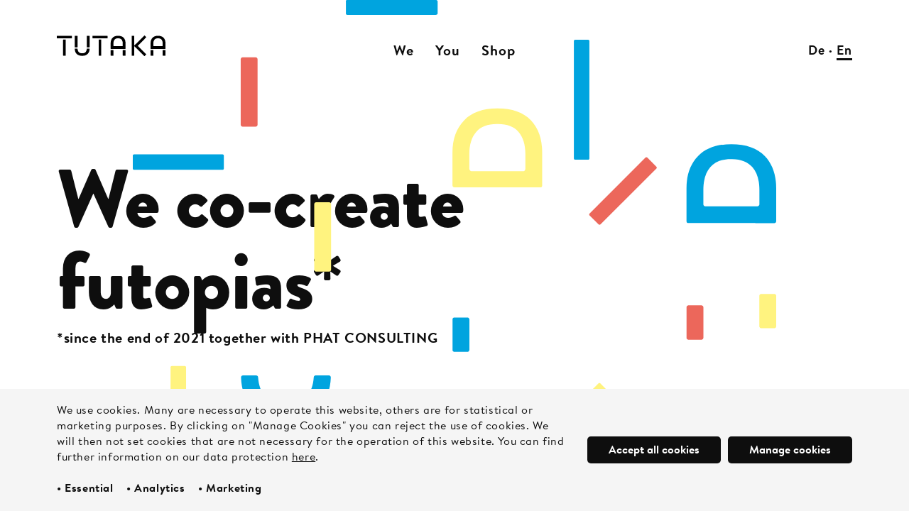

--- FILE ---
content_type: text/html; charset=utf-8
request_url: https://tutaka.agency/en/
body_size: 6302
content:
<!DOCTYPE html><html lang=en><meta http-equiv=Content-Type content="text/html; charset=utf-8"><meta name=Resource-type content=Document><meta name=viewport content="width=device-width, initial-scale=1"><meta name=p:domain_verify content=4437fe3b356731d53fbe24985754c742><title>TUTAKA Agency x PHAT Consulting | Sustainability Consulting </title><meta name=keywords content="tutaka, platform for sustainability, sustainability in the hospitality industry, hospitality industry, sustainability, sustainable procurement in the hospitality industry, sustainable tourism consulting, sustainable hotel consulting, blog about sustainability in the hospitality industry, sustainable gastronomy, tourism consulting, hotel consulting, sustainable event industry, sustainable events, sustainable festivals, sustainable products festivals, sustainable products events, sustainable festival know-how"><meta name=description content="TUTAKA Agency x PHAT Consulting ⇒Sustainability Consulting ⇒Agency for Sustainable Transformation ⇒based in Hamburg"><meta name=image content=https://www.tutaka.com/site/templates/img/logo_share.png><meta name=robots content="index, follow, archive"><link rel=stylesheet type=text/css href=/site/assets/pwpc/pwpc-1dd761159a39e59c999819cf0f9420ecec2bb8b0.css><link rel=canonical href=https://tutaka.agency/en/><meta name=generator content="ProcessWire 3.0.123"><meta name=author content="Alexandra Herget"><meta property=og:site_name content=Tutaka><meta property=og:title content="TUTAKA Agency x PHAT Consulting | Sustainability Consulting"><meta property=og:url content=https://tutaka.agency/en/><meta property=og:description content="TUTAKA Agency x PHAT Consulting ⇒Sustainability Consulting ⇒Agency for Sustainable Transformation ⇒based in Hamburg"><meta property=og:type content=website><meta property=og:image content=https://www.tutaka.com/site/templates/img/logo_share.png><meta name=twitter:card content=summary><meta name=twitter:site content=@tutaka.island><meta name=twitter:title content="TUTAKA Agency x PHAT Consulting | Sustainability Consulting"><meta name=twitter:url content=https://tutaka.agency/en/><meta name=twitter:description content="TUTAKA Agency x PHAT Consulting ⇒Sustainability Consulting ⇒Agency for Sustainable Transformation ⇒based in Hamburg"><meta name=twitter:image content=https://www.tutaka.com/site/templates/img/logo_share.png>  <style>@import url(//hello.myfonts.net/count/37aaa2);@import url(//hello.myfonts.net/count/387433);@import url("https://use.typekit.net/mfm5dll.css");</style><link rel=icon type=image/png href=/site/templates/img/favicon.png><link rel=apple-touch-icon href=/site/templates/img/favicon.png><script src=/site/assets/pwpc/pwpc-d5f774cc9161070ff1d8750723515023649aacb0.js></script><body id=home class="home pagecolor-none header- englisch"><nav><button class="hamburger hamburger--spin" type=button><span class=hamburger-box> <span class=hamburger-inner></span> </span></button><div class="nav-container grid"><a href=/en/ class="span-2 logo"><img src=/site/templates/img/logo.svg></a><div id=menu class="grid-item span-8 y-top"><ul id=mainnav><li class=level-1><a href=/en/we/>We</a><li class=level-1><a href=/en/references/>You</a><li class=level-1><a href=https://tutaka.com/ target=_blank>Shop</a></ul></div><ul id=submenu class="grid-item span-2 x-11 y-top"><li><a href=/ class=''>De</a> · <a href=/en/ class=active>En</a></ul></div></nav><header><div class=intro-animation-container><svg version=1.1 id=intro-animation xmlns=http://www.w3.org/2000/svg xmlns:xlink=http://www.w3.org/1999/xlink x=0px y=0px viewBox="0 0 954 758" style="enable-background:new 0 0 954 758;" xml:space=preserve>
<g> <path class="st0 t22" d="M395,756.1c0,1-0.8,1.9-1.9,1.9h-19.2c-1,0-1.9-0.8-1.9-1.9V614.9c0-1,0.8-1.9,1.9-1.9h19.2
		c1,0,1.9,0.8,1.9,1.9V756.1z"></path> <path class="st0 k2" d="M690.7,333l-13.5-13.5c-0.7-0.7-0.7-1.9,0-2.7l83-83c0.7-0.7,1.9-0.7,2.7,0l13.5,13.5c0.7,0.7,0.7,1.9,0,2.7
		l-83,83C692.6,333.7,691.4,333.7,690.7,333z"></path> <path class="st2 k3" d="M690.5,568.8l-13.5,13.5c-0.7,0.7-0.7,1.9,0,2.7l89.7,89.7c0.7,0.7,1.9,0.7,2.7,0l13.5-13.5
		c0.7-0.7,0.7-1.9,0-2.7l-89.7-89.7C692.4,568.1,691.2,568.1,690.5,568.8z"></path> <path class="st1 k1" d="M677,235.1c0,1-0.8,1.9-1.9,1.9h-19.2c-1,0-1.9-0.8-1.9-1.9V60.9c0-1,0.8-1.9,1.9-1.9h19.2
		c1,0,1.9,0.8,1.9,1.9V235.1z"></path> <path class="st1 t1" d="M135,250.1c0,1-0.8,1.9-1.9,1.9H1.9c-1,0-1.9-0.8-1.9-1.9v-19.2c0-1,0.8-1.9,1.9-1.9h131.2
		c1,0,1.9,0.8,1.9,1.9V250.1z"></path> <path class="st2 t2" d="M79,686.1c0,1-0.8,1.9-1.9,1.9H57.9c-1,0-1.9-0.8-1.9-1.9V544.9c0-1,0.8-1.9,1.9-1.9h19.2c1,0,1.9,0.8,1.9,1.9
		V686.1z"></path> <path class="st0 u1" d="M185,87.9c0-1.6-1.3-2.9-2.9-2.9h-19.2c-1.6,0-2.9,1.3-2.9,2.9v97.2c0,1.6,1.3,2.9,2.9,2.9h19.2
		c1.6,0,2.9-1.3,2.9-2.9V87.9z"></path> <path class="st2 u3" d="M294,302.9c0-1.6-1.3-2.9-2.9-2.9h-19.2c-1.6,0-2.9,1.3-2.9,2.9v97.2c0,1.6,1.3,2.9,2.9,2.9h19.2
		c1.6,0,2.9-1.3,2.9-2.9V302.9z"></path> <path class="st1 u2" d="M271.2,557c-1.5,0-2.8,1.2-2.9,2.8c-0.8,11.8-4.1,20.9-10.1,27.6c-6.9,7.8-16.8,11.6-29.9,11.6h-2.5
		c-13.1,0-23-3.8-29.9-11.6c-5.9-6.7-9.3-15.9-10.1-27.7c-0.1-1.5-1.4-2.7-2.9-2.7h-19.5c-1.6,0-3,1.4-2.9,3
		c0.6,18.4,6.2,33.2,16.8,44.2c11.2,11.7,27.8,17.6,49.8,17.6c21.4,0,37.9-5.9,49.4-17.7c10.8-11.1,16.5-25.8,17.1-44.1
		c0.1-1.6-1.3-3-2.9-3H271.2z"></path> <path class="st0 a22" d="M846,455.9c0-1.6-1.3-2.9-2.9-2.9h-19.2c-1.6,0-2.9,1.3-2.9,2.9v45.2c0,1.6,1.3,2.9,2.9,2.9h19.2
		c1.6,0,2.9-1.3,2.9-2.9V455.9z"></path> <path class="st2 a23" d="M954,438.9c0-1.6-1.3-2.9-2.9-2.9h-19.2c-1.6,0-2.9,1.3-2.9,2.9v45.2c0,1.6,1.3,2.9,2.9,2.9h19.2
		c1.6,0,2.9-1.3,2.9-2.9V438.9z"></path> <path class="st1 a21" d="M923,331L923,331h28.1c1.6,0,2.9-1.2,2.9-2.8v-48.9c0-20.1-5.6-36-16.8-47.8c-11.2-11.7-27.8-17.6-49.8-17.6
		c-21.4,0-37.8,5.9-49.3,17.7c-11.5,11.8-17.1,27.7-17.1,47.6v48.9c0,1.6,1.1,2.8,2.7,2.8H851l0,0H923z M848.8,306
		c-1.6,0-2.8-1.1-2.8-2.7v-21.5c0-14.6,3.4-26,10.3-33.8c6.9-7.8,16.8-12,29.9-12h2.5c13.1,0,23.1,4.2,30,12
		c6.9,7.8,10.4,19.3,10.4,33.8v21.5c0,1.6-1.4,2.7-3.1,2.7H848.8z"></path> <path class="st1 a2" d="M499,473.9c0-1.6-1.3-2.9-2.9-2.9h-19.2c-1.6,0-2.9,1.3-2.9,2.9v45.2c0,1.6,1.3,2.9,2.9,2.9h19.2
		c1.6,0,2.9-1.3,2.9-2.9V473.9z"></path> <path class="st0 a3" d="M607,611.9c0-1.6-1.3-2.9-2.9-2.9h-19.2c-1.6,0-2.9,1.3-2.9,2.9v45.2c0,1.6,1.3,2.9,2.9,2.9h19.2
		c1.6,0,2.9-1.3,2.9-2.9V611.9z"></path> <path class="st2 a1" d="M604.3,278c1.6,0,2.7-1.2,2.7-2.8v-48.9c0-20.1-5.5-36-16.7-47.8c-11.2-11.7-27.8-17.6-49.7-17.6
		c-21.4,0-37.9,5.9-49.4,17.7c-11.5,11.8-17.2,27.7-17.2,47.6v48.9c0,1.6,1.3,2.8,2.9,2.8H604.3z M502.1,254c-1.6,0-3.1-2.1-3.1-3.7
		v-21.5c0-14.6,3.5-25.5,10.4-33.3c6.9-7.8,16.9-11.5,30-11.5h2.5c13.1,0,23,3.7,29.9,11.5c6.9,7.8,10.3,18.8,10.3,33.3v21.5
		c0,1.6-1.2,3.7-2.8,3.7H502.1z"></path> <path class="st1 t21" d=M316,20.5V1.4c0-1,1.1-1.4,2.1-1.4H449c1.4,0,3,0.6,3,2v18c0,1.4-1.6,2-3,2H318.1C317.1,22,316,21.6,316,20.5z></path></g></svg></div><div class='grid span-cover'><div class='grid-item flex-container x-left y-center span-12'><h1>We co-create<br>futopias*</h1><h4>*since the end of 2021 together with PHAT CONSULTING</h4></div></div><a href=#content class='scroll-down scroll'><img src=/site/templates/img/down.svg class='scroll-icon animated bounce'></a></header><main id=content><section class='grid span-12 block-text-image-group margin-small'><article class='grid-item span-8 x-4 span-auto x-13 y-top normal' auto id=item-1><div class=block-text><h2>Looking for the initial spark, ecological transformation, a creative sustainability consultant, a long-term strategic partner with a strong focus on ecoism and true value creation? TUTAKA Island could be your future companion.</h2></div></article></section><section class='grid span-12 block-text-image-group margin-auto'><article class='grid-item span-3 x-4 y-top normal' auto id=item-1><img src=/site/assets/files/1251/icon_workshops_rz.svg><div class=block-text><h2>PHAT</h2><p>We want to achieve more (impact). <br>Thats why we paired up with PHAT CONSULTING last year. <p><a class=button href=/en/we/>More Info</a></div></article><article class='grid-item span-3 x-13 y-top normal' auto id=item-2><img src=/site/assets/files/1249/icon_marketplace_rz.svg><div class=block-text><h2>B2B Marketplace</h2><p>It all started with a marketplace for sustainable products.<br>It still exists (of course).<p><a class=button href=https://tutaka.com/pages/international target=_blank rel="noreferrer noopener">Explore</a></div></article><article class='grid-item span-3 x-13 y-top normal' auto id=item-3><img src=/site/assets/files/1253/icon_network_rz.svg><div class=block-text><h2>References</h2><p>With whom and how we work and what kind of methods we take with us. <p><a class=button href=/en/agency/references/>This way</a></div></article></section><div class='background-container background-light-gray margin-auto'><div class=testimonials-text><h3 style=text-align:center;>Oh, thanks, that's too nice</h3><h1 style=text-align:center;>What has been said about us</h1></div><section class='span-12 block-testimonials slide-1 owl-carousel owl-theme margin-auto'><section class='grid span-12 slide'><article class='grid-item span-7 grid grid-nested' id=item-1><img alt='' data-sizes='auto' src=/site/assets/files/7693/tim_plasse-fb_heroes.200x200.jpg data-srcset=' /site/assets/files/7693/tim_plasse-fb_heroes.200x200.jpg 200w, /site/assets/files/7693/tim_plasse-fb_heroes.400x400.jpg 400w, /site/assets/files/7693/tim_plasse-fb_heroes.600x600.jpg 600w' data-src=/site/assets/files/7693/tim_plasse-fb_heroes.200x200.jpg class='lazyload grid-item span-s-3 span-3 y-center' /><div class='testimonial-text span-s-9 span-9'><div class=testimonial-quote>In several project, we brought in the sustainability experts. They stand out not only for their expertise, but also for their sensitivity to brands, communication and guest experiences.</div><div class='testimonial-name caption'>Tim, Founder<br>F&amp;B Heroes</div></div></article><article class='grid-item span-7 grid grid-nested' id=item-2><img alt='' data-sizes='auto' src=/site/assets/files/7687/as_gf_web.200x200.png data-srcset=' /site/assets/files/7687/as_gf_web.200x200.png 200w, /site/assets/files/7687/as_gf_web.400x400.png 400w, /site/assets/files/7687/as_gf_web.600x600.png 600w' data-src=/site/assets/files/7687/as_gf_web.200x200.png class='lazyload grid-item span-s-3 span-3 y-center' /><div class='testimonial-text span-s-9 span-9'><div class=testimonial-quote>Together we developed a clear vision and a marketing strategy with which we can now communicate our sustainability commitment even better!</div><div class='testimonial-name caption'>Anke Stopperich, MD<br>Besondere Orte</div></div></article><article class='grid-item span-7 grid grid-nested' id=item-3><img alt='' data-sizes='auto' src=/site/assets/files/7694/kunsthaus_dresden_logo.200x200.jpg data-srcset=' /site/assets/files/7694/kunsthaus_dresden_logo.200x200.jpg 200w, /site/assets/files/7694/kunsthaus_dresden_logo.400x400.jpg 400w, /site/assets/files/7694/kunsthaus_dresden_logo.600x600.jpg 600w' data-src=/site/assets/files/7694/kunsthaus_dresden_logo.200x200.jpg class='lazyload grid-item span-s-3 span-3 y-center' /><div class='testimonial-text span-s-9 span-9'><div class=testimonial-quote>The collaboration so far has been a great pleasure and we are looking forward to further opportunities.</div><div class='testimonial-name caption'>Christiane Mennicke-Schwarz<br>Director Kunsthaus Dresden</div></div></article></section><section class='grid span-12 slide'><article class='grid-item span-7 grid grid-nested' id=item-4><img alt='' data-sizes='auto' src=/site/assets/files/7689/cocoon-hotels.200x200.png data-srcset=' /site/assets/files/7689/cocoon-hotels.200x200.png 200w, /site/assets/files/7689/cocoon-hotels.400x400.png 400w, /site/assets/files/7689/cocoon-hotels.600x600.png 600w' data-src=/site/assets/files/7689/cocoon-hotels.200x200.png class='lazyload grid-item span-s-3 span-3 y-center' /><div class='testimonial-text span-s-9 span-9'><div class=testimonial-quote>The tools that the team gave us to communicate our sustainability and awareness efforts, also to our stakeholders, were immediately applied after the workshop.</div><div class='testimonial-name caption'>Laura Schmidt<br>Cocoon Hotels</div></div></article><article class='grid-item span-7 grid grid-nested' id=item-5><img alt='' data-sizes='auto' src=/site/assets/files/7692/tannerhof-logo.200x200.jpg data-srcset=' /site/assets/files/7692/tannerhof-logo.200x200.jpg 200w, /site/assets/files/7692/tannerhof-logo.400x400.jpg 400w, /site/assets/files/7692/tannerhof-logo.600x600.jpg 600w' data-src=/site/assets/files/7692/tannerhof-logo.200x200.jpg class='lazyload grid-item span-s-3 span-3 y-center' /><div class='testimonial-text span-s-9 span-9'><div class=testimonial-quote>The workshop "Sustainable Storytelling" was founded, rich in content, creative, sympathetic and very inspiring! Thank you for your great work!</div><div class='testimonial-name caption'>Yvonne Aschoff<br>Tannerhof</div></div></article><article class='grid-item span-7 grid grid-nested' id=item-6><img alt='' data-sizes='auto' src=/site/assets/files/7690/basenbox_-_albrecht_eltz.200x200.jpg data-srcset=' /site/assets/files/7690/basenbox_-_albrecht_eltz.200x200.jpg 200w, /site/assets/files/7690/basenbox_-_albrecht_eltz.400x400.jpg 400w, /site/assets/files/7690/basenbox_-_albrecht_eltz.600x600.jpg 600w' data-src=/site/assets/files/7690/basenbox_-_albrecht_eltz.200x200.jpg class='lazyload grid-item span-s-3 span-3 y-center' /><div class='testimonial-text span-s-9 span-9'><div class=testimonial-quote>Enlightening, entertaining, exciting & easy-going - the day with the team was everything but standard. We had a great time & broadened our horizons through various hands-on learnings. See you soon!</div><div class='testimonial-name caption'>Albrecht, Co-Founder<br>Basenbox</div></div></article></section><section class='grid span-12 slide'><article class='grid-item span-7 grid grid-nested' id=item-7><img alt='' data-sizes='auto' src=/site/assets/files/7688/prof_martin_topel-uni_wuppertal.200x200.jpg data-srcset=' /site/assets/files/7688/prof_martin_topel-uni_wuppertal.200x200.jpg 200w, /site/assets/files/7688/prof_martin_topel-uni_wuppertal.400x400.jpg 400w, /site/assets/files/7688/prof_martin_topel-uni_wuppertal.600x600.jpg 600w' data-src=/site/assets/files/7688/prof_martin_topel-uni_wuppertal.200x200.jpg class='lazyload grid-item span-s-3 span-3 y-center' /><div class='testimonial-text span-s-9 span-9'><div class=testimonial-quote>The inspiring contact with the founders led to the Visionlabs project "Sustainable Hospitality". Together we coach 21 Industrial Design students and develop innovative and sustainable solutions.</div><div class='testimonial-name caption'>Prof. Martin Topel<br>Wuppertal University</div></div></article></section></div><div class='background-container background-yellow margin-auto'><section class='grid span-12 block-text-image-group margin-auto'><article class='grid-item span-12 x-13 y-top normal' auto id=item-1><div class=block-text><h3 style=text-align:center;>Together, not alone</h3><h1 style=text-align:center;>Our daily motivation</h1></div></article><article class='grid-item span-3 x-13 y-top normal' auto id=item-2><div class=block-text><h2 class=number-animation style=text-align:center;>80</h2><p style=text-align:center;>An estimated 80% of the people displaced by climate change are women. (@ClimateReality)</div></article><article class='grid-item span-3 x-13 y-top normal' auto id=item-3><div class=block-text><h2 class=number-animation style=text-align:center;>71</h2><p style=text-align:center;>Without bees, we risk losing 71 of the 100 plant species that are responsible for 90% of our global diet. (@UNEP)</div></article><article class='grid-item span-3 x-13 y-top normal' auto id=item-4><div class=block-text><h2 class=number-animation style=text-align:center;>18</h2><p style=text-align:center;>It would take 18 years of total regeneration of our planet to make up for the damage caused by overuse of natural resources, provided that overuse was completely reversible.</div></article><article class='grid-item span-3 x-13 y-top normal' auto id=item-5><div class=block-text><h2 class=number-animation style=text-align:center;>35</h2><p style=text-align:center;>About 1.4 trillion trees, which make up 35% of forest cover, have disappeared in the past few thousand years of human dominance on our planet. (@UN Biodiversity)</div></article></section></div><section class='grid span-12 block-newsletter newsletter margin-big'><div class='grid-item span-12 block-headline'><h3 style=text-align:center;>Newsletter</h3><h1 style=text-align:center;>Stay updated</h1></div><div class='grid-item span-s-12 span-3 x-4 block-text'><p>No time to waste — We don't want to waste your time, but from time to time we got something important to say.</div><div class='grid-item span-s-12 span-3 block-newsletter-form'><form class="layout_form cr_form cr_font" action=https://seu2.cleverreach.com/f/195678-288728/ method=post target=_blank><div class="cr_body cr_page cr_font formbox"><div class=non_sortable></div><div class="editable_content form-container"><div id=4273093 rel=email class="cr_ipe_item ui-sortable musthave form-container"><label for=text4273093 class=itemname>Email</label> <input id=text4273093 name=email value="" type="text"></div><div id=4273095 rel=button class="cr_ipe_item ui-sortable submit_container"><button type=submit class="cr_button button-arrow"></button></div></div><noscript><a href=http://www.cleverreach.de>www.CleverReach.de</a></noscript></div></form><p>No spam, only knowledge &amp; love.</div></section></main><footer class='background-container background-none'><div class=grid><div class="grid-item span-12"><h3 style=text-align:center;>Follow us</h3><h1 style=text-align:center;>Yes, we are social</h1><div class=flex-container><a href=https://www.facebook.com/tutaka.island/ target=_blank class=social-icons><img alt='' src='/site/assets/files/1446/icon_facebook.svg'></a><a href=https://www.instagram.com/tutaka.island/ target=_blank class=social-icons><img alt='' src='/site/assets/files/1446/icon_instagram.svg'></a><a href=https://www.xing.com/companies/tutaka target=_blank class=social-icons><img alt='' src='/site/assets/files/1446/icon_xing.svg'></a><a href=https://de.linkedin.com/company/tutaka target=_blank class=social-icons><img alt='' src='/site/assets/files/1446/icon_linkedin.svg'></a></div></div><div class="grid-item span-3 span-s-half"><h5>Contact</h5><p>TUTAKA Island oHG<br>Erikastrasse 122<br>20251 Hamburg<br>Germany<br><br><a href=mailto:hej@tutaka.com>hej@tutaka.com</a><br>www.tutaka.agency</div><div class="grid-item span-3 span-s-half newsletter"><h5>Newsletter</h5><form class="layout_form cr_form cr_font" action=https://seu2.cleverreach.com/f/195678-288728/ method=post target=_blank><div class="cr_body cr_page cr_font formbox"><div class=non_sortable></div><div class="editable_content form-container"><div id=4273093 rel=email class="cr_ipe_item ui-sortable musthave form-container"><label for=text4273093 class=itemname>Email</label> <input id=text4273093 name=email value="" type="text"></div><div id=4273095 rel=button class="cr_ipe_item ui-sortable submit_container"><button type=submit class="cr_button button-arrow"></button></div></div><noscript><a href=http://www.cleverreach.de>www.CleverReach.de</a></noscript></div></form><p>No time to waste — We don't want to waste your time, but from time to time we got something important to say.</div><div class="grid-item span-3 span-s-half"><h5>TUTAKA x PHAT CONSULTING</h5><p>We are working together with PHAT SUSTAINABILITY since 2022. You can find cases and our services <a href=https://www.phatconsulting.de/solutions/phat-sustainability-2/>here &gt;</a><a href=/en/marketplace/celebrate/> </a></div><div class="grid-item span-3 span-s-half"><h5>All kind of stuff</h5><p><a href=/agentur/kontakt/>Contact</a><br><a href=/en/imprint/>Imprint</a><br><a href=/en/privacy-policy/>Privacy Policy</a></div></div></footer><script src=https://ajax.googleapis.com/ajax/libs/jquery/2.2.4/jquery.min.js></script><script src=/site/assets/pwpc/pwpc-41bbda131c41c94e5614753bf71539c37d7ee890.js></script><script>if(Modernizr.cssgrid){}else{$("head").append("<link rel='stylesheet' href='/site/templates/css/grid_fallback.css' type='text/css'>")}</script><script src=/site/assets/pwpc/pwpc-e582afce068016ee3b701596113f703c6e3ea0c1.js async></script><div id=cookie-manager class="pwcmb pwcmb--bottom_overlay"><div class="pwcmb-widget pwcmb-widget--notice"><div class=pwcmb-widget__inner><div class=pwcmb-widget__copy><div class=pwcmb-widget__text><p>We use cookies. Many are necessary to operate this website, others are for statistical or marketing purposes. By clicking on "Manage Cookies" you can reject the use of cookies. We will then not set cookies that are not necessary for the operation of this website. You can find further information on our data protection <a href=https://tutaka.com/en/privacy-policy/>here</a>.<br> <p><strong>• Essential    • Analytics    • Marketing</strong></div></div><div class=pwcmb-widget__actions><button class="pwcmb-widget__button js-pwcmb-allow-cookies">Accept all cookies</button><button class="pwcmb-widget__button js-pwcmb-manage-cookies">Manage cookies</button></div><span class="pwcmb-widget__close js-pwcmb-allow-cookies">Close</span></div></div><div class="pwcmb-widget pwcmb-widget--manage"><div class=pwcmb-widget__inner><div class=pwcmb-widget__copy><div class=pwcmb-widget__text><p>The option "Allow only essential cookies" will respect your privacy and will not set cookies that are not necessary for the operation of this website.<br> </div><form class=pwcmb-widget__row id=pwcmb-consent-form name=pwcmb-consent-form method=get><div class=pwcmb-option-wrapper><input id=pwcmb-consent--y name=pwcmb-consent--y class="pwcmb-widget__row-cb js-pwcmb-marketing-pref--y" type=checkbox> <label for=pwcmb-consent--y class=pwcmb-widget__row-label><span>Accept all cookies</span></label></div><div class=pwcmb-option-wrapper><input id=pwcmb-consent--n name=pwcmb-consent--n class="pwcmb-widget__row-cb js-pwcmb-marketing-pref--n" type=checkbox> <label for=pwcmb-consent--n class=pwcmb-widget__row-label><span>Allow only essential cookies</span></label></div></form></div><div class=pwcmb-widget__actions><button class="pwcmb-widget__button js-pwcmb-save-pref">Save preferences</button></div></div></div><div class="pwcmb-widget pwcmb-widget--message">Your cookie preferences have been saved</div></div>            <script>var pwcmb_settings={status:"1",version:"1",auto_accept:"",auto_fire:""}</script><script defer src=/site/assets/pwpc/pwpc-4c27bf8c2d9db768ea7e4f7d57466b3c183f59a5.js></script>

--- FILE ---
content_type: text/css
request_url: https://tutaka.agency/site/assets/pwpc/pwpc-1dd761159a39e59c999819cf0f9420ecec2bb8b0.css
body_size: 18480
content:
#cookie-manager p{padding:0;margin:0}#cookie-manager a{text-decoration:underline}#cookie-manager .pwcmb-widget__close{display:none}#cookie-manager .pwcmb-widget__button{color:#fff!important}@media (min-width:760px){#cookie-manager .pwcmb-widget__inner{padding:0 60px 0 60px;margin:0 auto;max-width:1600px}}.pwcmb{box-sizing:border-box}.pwcmb *{box-sizing:border-box}.pwcmb{position:fixed;z-index:601;background:white;width:100%;left:0;transition:top 0.25s}.js-show.pwcmb--top_overlay,.js-show.pwcmb--top_push{top:0}.pwcmb--bottom_overlay{bottom:-400px}.js-show.pwcmb--bottom_overlay{bottom:0}.pwcmb-widget{position:absolute;width:100%;padding:20px;transition:0.25s;background:whitesmoke}.pwcmb--bottom_overlay .pwcmb-widget{bottom:-9999px}.pwcmb--bottom_overlay .js-show.pwcmb-widget{bottom:0}.pwcmb--top_overlay .pwcmb-widget{top:-9999px}.pwcmb--top_overlay .js-show.pwcmb-widget{top:0}.pwcmb-widget__close{visibility:hidden;cursor:pointer}.pwcmb-widget__close::before{content:'×';visibility:visible;display:block;position:absolute;top:0;right:10px;font-size:30px;overflow:hidden}.pwcmb-widget__copy{padding-right:20px}.pwcmb-widget__title{font-weight:bold}.pwcmb-widget__row-label{font-weight:bold}.pwcmb-widget__row-text{display:inline}.pwcmb-widget__row-text:before{content:' - '}.pwcmb-widget__actions{white-space:nowrap}.pwcmb-widget button{white-space:nowrap;margin-left:10px}.js-pwcmb-notice-toggle{cursor:pointer}.pwcmb-option-wrapper{position:relative}@media screen and (max-width:767px){.pwcmb-widget__inner{display:flex;flex-direction:column}.pwcmb-widget__row-label,.pwcmb-widget__text{font-size:12px}.pwcmb-widget__actions{padding-top:20px}}@media screen and (min-width:768px){.pwcmb-widget__inner{display:flex;flex-direction:row;align-items:center}.pwcmb-widget__actions{margin-left:auto}}html{font-family:sans-serif;-ms-text-size-adjust:100%;-webkit-text-size-adjust:100%}body{margin:0}article,aside,details,figcaption,figure,footer,header,hgroup,main,menu,nav,section,summary{display:block}audio,canvas,progress,video{display:inline-block;vertical-align:baseline}audio:not([controls]){display:none;height:0}[hidden],template{display:none}a{background-color:transparent}a:active,a:hover{outline:0}abbr[title]{border-bottom:1px dotted}b,strong{font-weight:700}dfn{font-style:italic}h1{font-size:2em;margin:.67em 0}mark{background:#ff0;color:#000}small{font-size:80%}sub,sup{font-size:75%;line-height:0;position:relative;vertical-align:baseline}sup{top:-.5em}sub{bottom:-.25em}img{border:0}svg:not(:root){overflow:hidden}figure{margin:1em 40px}hr{box-sizing:content-box;height:0}pre{overflow:auto}code,kbd,pre,samp{font-family:monospace,monospace;font-size:1em}button,input,optgroup,select,textarea{color:inherit;font:inherit;margin:0}button{overflow:visible}button,select{text-transform:none}button,html input[type=button],input[type=reset],input[type=submit]{-webkit-appearance:button;cursor:pointer}button[disabled],html input[disabled]{cursor:default}button::-moz-focus-inner,input::-moz-focus-inner{border:0;padding:0}input{line-height:normal}input[type=checkbox],input[type=radio]{box-sizing:border-box;padding:0}input[type=number]::-webkit-inner-spin-button,input[type=number]::-webkit-outer-spin-button{height:auto}input[type=search]{-webkit-appearance:textfield;box-sizing:content-box}input[type=search]::-webkit-search-cancel-button,input[type=search]::-webkit-search-decoration{-webkit-appearance:none}fieldset{border:1px solid silver;margin:0 2px;padding:.35em .625em .75em}legend{border:0;padding:0}textarea{overflow:auto}optgroup{font-weight:700}table{border-collapse:collapse;border-spacing:0}td,th{padding:0}.owl-carousel,.owl-carousel .owl-item{-webkit-tap-highlight-color:transparent;position:relative}.owl-carousel{display:none;width:100%;z-index:1}.owl-carousel .owl-stage{position:relative;-ms-touch-action:pan-Y;-moz-backface-visibility:hidden}.owl-carousel .owl-stage:after{content:".";display:block;clear:both;visibility:hidden;line-height:0;height:0}.owl-carousel .owl-stage-outer{position:relative;overflow:hidden;-webkit-transform:translateZ(0)}.owl-carousel .owl-item,.owl-carousel .owl-wrapper{-webkit-backface-visibility:hidden;-moz-backface-visibility:hidden;-ms-backface-visibility:hidden;-webkit-transform:translateZ(0);-moz-transform:translateZ(0);-ms-transform:translateZ(0)}.owl-carousel .owl-item{min-height:1px;float:left;-webkit-backface-visibility:hidden;-webkit-touch-callout:none}.owl-carousel .owl-item img{display:block;width:100%}.owl-carousel .owl-dots.disabled,.owl-carousel .owl-nav.disabled{display:none}.no-js .owl-carousel,.owl-carousel.owl-loaded{display:block}.owl-carousel .owl-dot,.owl-carousel .owl-nav .owl-next,.owl-carousel .owl-nav .owl-prev{cursor:pointer;cursor:hand;-webkit-user-select:none;-moz-user-select:none;-ms-user-select:none;user-select:none}.owl-carousel.owl-loading{opacity:0;display:block}.owl-carousel.owl-hidden{opacity:0}.owl-carousel.owl-refresh .owl-item{visibility:hidden}.owl-carousel.owl-drag .owl-item{-webkit-user-select:none;-moz-user-select:none;-ms-user-select:none;user-select:none}.owl-carousel.owl-grab{cursor:move;cursor:grab}.owl-carousel.owl-rtl{direction:rtl}.owl-carousel.owl-rtl .owl-item{float:right}.owl-carousel .animated{animation-duration:1s;animation-fill-mode:both}.owl-carousel .owl-animated-in{z-index:0}.owl-carousel .owl-animated-out{z-index:1}.owl-carousel .fadeOut{animation-name:a}@keyframes a{0%{opacity:1}to{opacity:0}}.owl-height{transition:height .5s ease-in-out}.owl-carousel .owl-item .owl-lazy{opacity:0;transition:opacity .4s ease}.owl-carousel .owl-item img.owl-lazy{transform-style:preserve-3d}.owl-carousel .owl-video-wrapper{position:relative;height:100%;background:#000}.owl-carousel .owl-video-play-icon{position:absolute;height:80px;width:80px;left:50%;top:50%;margin-left:-40px;margin-top:-40px;background:url(../../templates/css/owl.video.play.png) no-repeat;cursor:pointer;z-index:1;-webkit-backface-visibility:hidden;transition:transform .1s ease}.owl-carousel .owl-video-play-icon:hover{transform:scale(1.3)}.owl-carousel .owl-video-playing .owl-video-play-icon,.owl-carousel .owl-video-playing .owl-video-tn{display:none}.owl-carousel .owl-video-tn{opacity:0;height:100%;background-position:50%;background-repeat:no-repeat;background-size:contain;transition:opacity .4s ease}.owl-carousel .owl-video-frame{position:relative;z-index:1;height:100%;width:100%}
/*# sourceMappingURL=owl.carousel.min.css.map */
.owl-theme .owl-nav{margin-top:10px;text-align:center;-webkit-tap-highlight-color:transparent}.owl-theme .owl-nav [class*=owl-]{color:#fff;font-size:14px;margin:5px;padding:4px 7px;background:#d6d6d6;display:inline-block;cursor:pointer;border-radius:3px}.owl-theme .owl-nav [class*=owl-]:hover{background:#869791;color:#fff;text-decoration:none}.owl-theme .owl-nav .disabled{opacity:.5;cursor:default}.owl-theme .owl-nav.disabled+.owl-dots{margin-top:10px}.owl-theme .owl-dots{text-align:center;-webkit-tap-highlight-color:transparent}.owl-theme .owl-dots .owl-dot{display:inline-block;zoom:1;*display:inline}.owl-theme .owl-dots .owl-dot span{width:12px;height:12px;margin:5px 7px;background:#fff;border:3px solid #000;display:block;-webkit-backface-visibility:visible;transition:opacity .2s ease;border-radius:30px}.owl-theme .owl-dots .owl-dot.active span,.owl-theme .owl-dots .owl-dot:hover span{background:#000}body,html{box-sizing:border-box;height:100%}*,:after,:before{box-sizing:inherit}.grid{margin:0 auto;padding:40px 15px;width:100%;max-width:1600px;display:grid;-ms-flex-align:start;align-items:start;grid-template-columns:repeat(12,[col-start] 1fr);grid-column-gap:20px;grid-row-gap:20px}#content .grid.margin-small{padding:15px 15px 5px}#content .grid.margin-big{padding:40px 15px 25px}#content .grid.margin-none{padding:0 15px}#content .background-container.margin-none{padding:40px 15px 5px!important;margin:0!important}.grid-nested,.grid>.grid,.grid>.grid>.grid{padding:0!important}.grid img{display:block;width:100%}.grid-item{grid-column-end:span 12}.span-3{grid-column-end:span 6}.span-s-1{grid-column-end:span 1}.span-s-2{grid-column-end:span 2}.span-s-3{grid-column-end:span 3}.span-s-4{grid-column-end:span 4}.span-s-5{grid-column-end:span 5}.span-s-6{grid-column-end:span 6}.span-s-7{grid-column-end:span 7}.span-s-8{grid-column-end:span 8}.span-s-9{grid-column-end:span 9}.span-s-10{grid-column-end:span 10}.span-s-11{grid-column-end:span 11}.span-s-12{grid-column-end:span 12}.span-cover{grid-column:span 12;height:100vh;overflow:hidden}.x-s-1{grid-column-start:1}.y-s-1{grid-row-start:1}.y-s-2{grid-row-start:2}.row-2{grid-row:span 2}.row-1{grid-row:1/1!important}.row-auto{grid-row:auto!important}.flex-container{display:-ms-flexbox;display:flex;-ms-flex-align:center;align-items:center;-ms-flex-pack:center;justify-content:center;-ms-flex-wrap:wrap;flex-wrap:wrap}header .flex-container{-ms-flex-pack:start;justify-content:flex-start}.flex-container img.h-1{height:40px;margin:0 20px 40px 0!important;width:auto!important;max-width:none!important}.flex-container img.h-2{width:auto;max-height:35vw;max-width:90%;-o-object-fit:contain;object-fit:contain}.flex-container.x-left img.h-1{margin:0 20px 40px 0!important}.full-height{height:100%;min-height:100%}.text-center{text-align:center;width:100%}.text-right{text-align:right}.y-top{-ms-flex-item-align:start;align-self:start;-ms-flex-align:start;align-items:flex-start}.y-center{-ms-flex-item-align:center;align-self:center;-ms-flex-align:center;align-items:center}.y-bottom{-ms-flex-item-align:end;align-self:end;-ms-flex-align:end;align-items:flex-end}.x-left{justify-self:start;-ms-flex-pack:start;justify-content:flex-start}.x-center{justify-self:center;-ms-flex-pack:center;justify-content:center}.x-right{justify-self:end;-ms-flex-pack:end;justify-content:flex-end}#content img{margin-bottom:30px}.span-window{background-color:#ccc;position:absolute;width:100vw;height:100%;left:50%;margin-left:calc(50vw - 124px)}.header-hide header{display:none}.header-hide #content{padding-top:80px}.header-small.pagecolor-none #content,.header-small.pagecolor-none #content .grid{padding-top:0}.header-small .span-cover{grid-column:span 12;height:auto}.header-small .scroll-down{display:none}.header-small header{padding-top:80px}@media (min-width:760px){.grid{grid-column-gap:30px;grid-row-gap:30px;padding:80px}.grid.no-gap{grid-column-gap:0!important;grid-row-gap:0!important;padding:80px}.grid-item{grid-column-end:span 6}.span-1{grid-column-end:span 1}.span-2{grid-column-end:span 2}.span-3{grid-column-end:span 3}.span-4{grid-column-end:span 4}.span-5{grid-column-end:span 5}.span-6{grid-column-end:span 6}.span-7{grid-column-end:span 7}.span-8{grid-column-end:span 8}.span-9{grid-column-end:span 9}.span-10{grid-column-end:span 10}.span-11{grid-column-end:span 11}.span-12{grid-column-end:span 12}.span-cover{grid-column:span 12;height:100vh;overflow:hidden}.span-y-1{grid-row-end:span 1}.span-y-2{grid-row-end:span 2}.span-y-3{grid-row-end:span 3}.span-y-4{grid-row-end:span 4}.span-y-5{grid-row-end:span 5}.span-y-6{grid-row-end:span 6}.span-y-7{grid-row-end:span 7}.span-y-8{grid-row-end:span 8}.span-y-9{grid-row-end:span 9}.span-y-10{grid-row-end:span 10}.span-y-11{grid-row-end:span 11}.span-y-12{grid-row-end:span 12}.x-1{grid-column-start:1}.x-2{grid-column-start:2}.x-3{grid-column-start:3}.x-4{grid-column-start:4}.x-5{grid-column-start:5}.x-6{grid-column-start:6}.x-7{grid-column-start:7}.x-8{grid-column-start:8}.x-9{grid-column-start:9}.x-10{grid-column-start:10}.x-11{grid-column-start:11}.x-12{grid-column-start:12}.y-1{grid-row-start:1}.y-2{grid-row-start:2}.y-3{grid-row-start:3}.y-4{grid-row-start:4}.y-5{grid-row-start:5}.y-6{grid-row-start:6}.y-7{grid-row-start:7}.y-8{grid-row-start:8}.y-9{grid-row-start:9}.y-10{grid-row-start:10}.y-11{grid-row-start:11}.y-12{grid-row-start:12}.flex-container img.h-1{height:50px;margin:30px!important;width:auto!important;max-width:none!important}.flex-container.x-left img.h-1{margin:30px 60px 30px 0!important}.flex-container img.h-2{width:auto;max-height:14vw;max-width:220px;-o-object-fit:contain;object-fit:contain}#content .background-container,.background-container{width:100%}#content .background-container .grid,.background-container .grid{padding:80px 80px 50px}#content .grid{padding:50px 80px 80px;grid-column-gap:30px;grid-row-gap:60px}#content .grid.margin-small,.margin-small{padding:30px 80px 10px}#content .grid.margin-big,.margin-big{padding:80px 80px 50px}#content .grid.margin-none{padding:0 80px}#content .background-container.margin-none{padding:80px 80px 10px!important;margin:0!important}#content .background-container.margin-big-spacer{padding:80px 80px 50px;margin-top:40px;margin-bottom:40px}#content .background-container.margin-huge{margin-top:40px;margin-bottom:40px}.sticky{position:-webkit-sticky!important;position:sticky!important;top:160px}}.hamburger{padding:20px;display:inline-block;cursor:pointer;transition-property:opacity,filter;transition-duration:.15s;transition-timing-function:linear;font:inherit;color:inherit;text-transform:none;background-color:transparent;border:0;margin:0;overflow:visible}.hamburger.is-active:hover,.hamburger:hover{opacity:.7}.hamburger.is-active .hamburger-inner,.hamburger.is-active .hamburger-inner:after,.hamburger.is-active .hamburger-inner:before{background-color:#000}.hamburger-box{width:30px;height:24px;display:inline-block;position:relative}.hamburger-inner{display:block;top:50%;margin-top:-2px}.hamburger-inner,.hamburger-inner:after,.hamburger-inner:before{width:30px;height:4px;background-color:#000;border-radius:2px;position:absolute;transition-property:transform;transition-duration:.15s;transition-timing-function:ease}.hamburger-inner:after,.hamburger-inner:before{content:"";display:block}.hamburger-inner:before{top:-10px}.hamburger-inner:after{bottom:-10px}.hamburger--spin .hamburger-inner{transition-duration:.22s;transition-timing-function:cubic-bezier(.55,.055,.675,.19)}.hamburger--spin .hamburger-inner:before{transition:top .1s ease-in .25s,opacity .1s ease-in}.hamburger--spin .hamburger-inner:after{transition:bottom .1s ease-in .25s,transform .22s cubic-bezier(.55,.055,.675,.19)}.hamburger--spin.is-active .hamburger-inner{transform:rotate(225deg);transition-delay:.12s;transition-timing-function:cubic-bezier(.215,.61,.355,1)}.hamburger--spin.is-active .hamburger-inner:before{top:0;opacity:0;transition:top .1s ease-out,opacity .1s ease-out .12s}.hamburger--spin.is-active .hamburger-inner:after{bottom:0;transform:rotate(-90deg);transition:bottom .1s ease-out,transform .22s cubic-bezier(.215,.61,.355,1) .12s}.hamburger{display:none;background-color:transparent!important}nav{position:absolute;top:0;left:0;right:0;margin:0 auto;line-height:68%;z-index:900}nav .grid{padding:50px 80px}nav ul{list-style:none;text-align:center;padding:0;margin:0}nav li.level-1{position:relative;float:left;margin:0;padding:0 1.5rem}#submenu li{display:inline;margin:0 0 0 2rem;padding:0}.header-hide nav .grid,nav.nav-scroll .grid{padding:30px 80px}nav.nav-scroll{position:fixed;top:-200px}.header-hide nav{position:fixed}#kontakt nav.nav-scroll{position:absolute!important;top:0!important;left:0;right:0;margin:0 auto;line-height:68%;z-index:900}#kontakt nav.nav-scroll .grid{padding:50px 80px}nav.nav-animation-reset{top:-200px}.header-hide nav,nav.nav-animation,nav.nav-animation-reset{position:fixed;transition:top .3s cubic-bezier(.645,.045,.355,1)}.header-hide nav,nav.nav-animation{top:0}nav #subnav{display:none;line-height:1.4;max-width:50px;white-space:nowrap;text-align:left;margin-top:20px}nav #subnav li,nav li.level-1:hover #subnav{display:block}#submenu{text-align:right;font-size:1.6rem;line-height:68%}@media screen and (min-width:960px){nav #menu{background-color:transparent!important;margin:0 auto;-ms-flex-item-align:center;align-self:center;display:-ms-flexbox;display:flex}nav #menu,nav #submenu{padding-top:1.7rem}}@media screen and (max-width:960px){nav .grid{padding:20px 15px!important}nav #menu{font-family:brandon-grotesque,sans-serif;font-size:11.1vw;line-height:1.2;letter-spacing:-.01rem;width:100%;height:100vh;top:100vh;left:0;list-style-type:none;margin:0;padding:20px;display:-ms-flexbox;display:flex;-ms-flex-align:center;align-items:center;z-index:99}#submenu,nav #menu{position:fixed;transition:all .5s cubic-bezier(.645,.045,.355,1)}#submenu{font-family:BrandonTextWeb-Bold,sans-serif!important;bottom:-100vh;line-height:100%;z-index:100}nav ul li{display:block;padding:5px 0;margin:0;text-align:left;float:none!important;line-height:1.6}nav #subnav{font-family:BrandonTextWeb-Bold,sans-serif!important;margin-bottom:10px}.hamburger{display:block;position:absolute;right:0;z-index:900;outline:none;min-width:auto}.mobile-nav-open{overflow:hidden}.mobile-nav-open nav{position:fixed;top:0!important}.mobile-nav-open #menu{top:0}.mobile-nav-open #submenu{bottom:20px;text-align:left}}.formbuilder-html,.formbuilder-html body{height:auto}form.FormBuilder{padding:30px 0}form{margin-bottom:3.6rem}.form-container{position:relative}.form-container p{-webkit-hyphens:none!important;-ms-hyphens:none!important;hyphens:none!important}.form-group{position:relative}.form-container input[type=text],.form-control,textarea{width:100%;padding:1rem!important;padding-top:2.8rem!important;border:2px solid #0e0e0e!important;background-color:transparent!important;color:#0e0e0e!important;border-radius:5px!important;outline:none!important;box-shadow:none!important}.block-newsletter label,.InputfieldAsmSelect label,.InputfieldEmail label,.InputfieldSelect label,.InputfieldText label,.newsletter label{position:absolute;top:0;margin:1rem 1rem 1rem 1.2rem;font-size:2rem;background-color:transparent;transition:all .2s ease-in-out;cursor:text;font-weight:400!important}.InputfieldAsmSelect label,.InputfieldSelect label{z-index:-1}.InputfieldForm .Inputfield{margin:0 0 1.5rem}.InputfieldCheckbox.InputfieldStateRequired>.checkbox label:after,.InputfieldStateRequired>.InputfieldHeader:first-child:after{content:"*";margin-left:0;color:red}p.text-danger{display:none;padding:0;color:red}p.text-success{font-family:BrandonTextWeb-Bold,sans-serif;color:#0e0e0e!important;font-size:3rem;letter-spacing:.05rem;line-height:1.2;padding:0 0 1.5rem;max-width:44rem}.has-error .checkbox,.has-error .checkbox-inline,.has-error.checkbox-inline label,.has-error.checkbox label,.has-error .control-label,.has-error .help-block,.has-error .radio,.has-error .radio-inline,.has-error.radio-inline label,.has-error.radio label{color:red}.Inputfields .asmSelect,.InputfieldSelect select,select{background:url(https://tutaka.com/site/templates/img/icon_dropdown.svg) no-repeat;background-size:15px auto;background-position:calc(100% - 10px) 50%;-webkit-appearance:unset;-moz-appearance:none;-webkit-appearance:none;appearance:none}-ms-expand{display:none}.InputfieldAsmSelect label{z-index:-1}.InputfieldContent{z-index:2}.label-active{top:-.4rem!important;font-size:1.2rem!important;z-index:999!important}.checkbox .label-active,.InputfieldRadiosStacked .label-active{font-size:1.6rem!important}.InputfieldContent textarea,select,textarea{width:100%;padding:1rem!important;border:2px solid #0e0e0e!important;background-color:transparent!important;color:#0e0e0e!important;border-radius:5px!important}.InputfieldContent select{padding:.7rem 0 0 1rem!important}select{padding:1rem 3rem 1rem 1rem!important}.checkbox{display:block;position:relative;padding-left:35px;margin-bottom:12px;cursor:pointer;-webkit-user-select:none;-moz-user-select:none;-ms-user-select:none;user-select:none}.checkbox label{padding-left:40px;padding-top:.2em}.InputfieldCheckbox .InputfieldHeaderHidden{display:none}.InputfieldCheckbox .InputfieldHeaderHidden+.checkbox{margin-top:10px;margin-bottom:10px}.checkbox input{position:absolute;opacity:0;cursor:pointer;height:0;width:0}.checkbox span:before{content:"";position:absolute;top:0;left:0;margin:0;padding:0;height:25px;width:25px;border:2px solid #0e0e0e!important;background-color:transparent!important;color:#0e0e0e!important;border-radius:5px!important}.InputfieldCheckbox.InputfieldStateRequired>.InputfieldContent>label>span.pw-no-select:after{color:#000}.checkbox:hover input~span{text-decoration:underline}.checkbox span:after{content:"";position:absolute;display:none}.checkbox input:checked~span:after{display:block}.checkbox span:after{left:9px;top:5px;width:7px;height:12px;color:transparent!important;border:solid #000;border-width:0 3px 3px 0;transform:rotate(45deg)}.InputfieldCheckbox.InputfieldStateRequired>.InputfieldContent>label>span.pw-no-select:after{margin-left:0}input[type=text]:focus{outline:none}input[type=checkbox],input[type=radio]{height:auto}.Inputfield_privacy_policy label,.InputfieldTextarea label{display:none}.asmListItemLabel,.ui-state-default,.ui-state-hover,.ui-widget-content .ui-state-default,.ui-widget-header .ui-state-default{background-color:transparent!important;background:none!important;border:none!important}.asmListItem a{border:none!important}.asmListItemHandle{display:none!important}.asmListItemLabel,.asmListSortable{cursor:auto!important}.asmList{margin-top:10px!important}.block-newsletter form{width:100%;margin-bottom:2.2rem}.newsletter .form-container input[type=text]{margin-top:0!important;top:0;height:4.6rem}.newsletter input[type=text]{padding-right:70px!important}.button-arrow{background-image:url(https://tutaka.com/site/templates/img/icon_arrow.svg);background-image:url([data-uri]);background-position:50%;background-repeat:no-repeat;background-size:50% auto;padding:0!important;width:60px;height:30px;min-height:100%;background-color:transparent;display:block;margin:0}#home .newsletter .button-arrow:hover,.newsletter .button-arrow:hover{background-image:url(https://tutaka.com/site/templates/img/icon_arrow_w.svg);background-image:url([data-uri]);background-color:#0e0e0e!important}.newsletter .submit_container{position:absolute;top:0;right:0;height:100%;border-left:2px solid #0e0e0e}.Inputfield_datenschutz_en,.Inputfield_datenschutz_en label,.Inputfield_datenschutz label{display:none!important}.englisch .Inputfield_datenschutz_en{display:block!important}.englisch .Inputfield_datenschutz{display:none!important}.Inputfield_datenschutz_en p,.Inputfield_datenschutz p{padding-bottom:10px;margin-top:-1.4rem;margin-left:40px}.product-sample-price{margin-top:-30px}.form-marketplace{position:fixed;width:100%;height:100%;max-height:100%;padding:90px 20px 0;right:-100%;top:0;visibility:hidden;transition:all .4s cubic-bezier(.645,.045,.355,1);z-index:99}.form-marketplace .form-container{position:relative;max-width:642px}.form-marketplace h1{padding-bottom:3rem}#FormBuilder_product_order,#FormBuilder_product_order_sample{padding:0}.order-active,.order-sample-active{overflow:hidden}.order-active .form-order,.order-sample-active .form-order-sample{right:0;visibility:visible;overflow-y:auto;overflow-x:hidden;-webkit-overflow-scrolling:touch}#FormBuilder_product_order .btn,#FormBuilder_product_order_sample .btn{background-color:#ec675b;color:#0e0e0e}#product-content .button-order-sample{background-color:transparent;border:3px solid #ec675b!important;border-radius:5px}#product-content .button-order-sample:hover{border:3px solid #000!important;border-radius:5px}#product-content .button-order,#product-content .button-order-sample{padding:12px 12px 10px;margin-bottom:20px;width:100%}.form-marketplace a.button-order-close{position:absolute;right:0;top:0;background-image:url(https://tutaka.com/site/templates/img/icon_close.svg);background-position:50%;background-repeat:no-repeat;background-size:20px 20px;padding:0!important;width:21px;height:21px;background-color:transparent;display:block;margin:0;border:none!important;text-decoration:none}.form-order-hide-branding #FormBuilder_product_order .Inputfield_product_personalisation,.Inputfield_product_name,.Inputfield_product_title,.Inputfield_product_url{display:none!important}.form-order-hide-branding #FormBuilder_product_order .Inputfield_company{width:100%!important}@media (min-width:480px){.Inputfield_product_personalisation .checkbox{margin-left:30px!important}.Inputfield_product_personalisation label{padding-left:5px!important}}@media (max-width:760px){.order-active #product-content,.order-active .product-info{display:none}.form-marketplace{height:100%;max-height:100vh;padding:20px 20px 0;top:0;z-index:99999}}@media (min-width:760px){.form-marketplace{position:fixed;width:50%;height:100%;max-height:calc(100vh - 90px);padding:80px 80px 0;right:-50%;top:90px;visibility:hidden;transition:all .4s cubic-bezier(.645,.045,.355,1);z-index:99}.order-active,.order-sample-active{overflow:auto}#product-content .button-order,#product-content .button-order-sample{width:85%}}#FormBuilder_workshops_de .btn,#FormBuilder_workshops_en .btn{background-color:#00a4df;color:#0e0e0e}.InputfieldFormBuilderFile ul{padding:0!important}.InputfieldFormBuilderFile li{padding:0!important;overflow:visible!important;display:block!important;background:none!important;margin:0!important}.InputfieldFormBuilderFile input{border:none!important;padding:0!important}.lazyload{opacity:0}.lazyloading{opacity:1;transition:opacity .3s;background:#f7f7f7 url([data-uri]) no-repeat 50%}body{overflow-x:hidden}body:after{display:none;content:url([data-uri]) url([data-uri])}header{background-size:200% auto;background-position:100% 100%;background-repeat:no-repeat}header .scroll-down img{position:absolute;width:24px;bottom:20px;left:calc(50% - 12px);z-index:9}footer{background-image:url([data-uri]);background-position:bottom;background-repeat:no-repeat;background-size:100% auto}footer a.social-icons{width:3.5rem;margin:10px 10px 50px}footer a.social-icons:hover{opacity:.5;border:none}footer a.social-icons img{width:4.2rem}#kontakt #content{padding:0}@media only screen and (max-width:760px){.Blog #content .span-3,.wir #content .span-3,.workshops #content .span-3{grid-column-end:span 12}.Blog #content .span-s-3,.wir #content .span-s-3,.workshops #content .span-s-3{grid-column-end:span 3}}#content .block-images.grid img{padding:0;margin:0}.background-container{clear:both}.flex-container img.h-1{filter:grayscale(100%)}#content .testimonials-text{padding-top:80px}.owl-theme .owl-nav.disabled+.owl-dots{position:relative;z-index:99999;margin-top:-10px;padding-bottom:80px}.block-testimonials .testimonial-quote{display:-ms-flexbox;display:flex;position:relative;-ms-flex-align:center;align-items:center;min-height:176px;border:3px solid #0e0e0e;background-color:#fff;border-radius:6px;padding:12px 15px;margin-bottom:14px;margin-top:20px}.block-testimonials .testimonial-quote:before{content:"";position:absolute;bottom:-20px;left:40px;border-width:20px 20px 0;border-style:solid;border-color:#0e0e0e transparent;display:block;width:0}.block-testimonials .testimonial-quote:after{content:"";position:absolute;bottom:-13px;left:47px;border-width:13px 13px 0;border-style:solid;border-color:#fff transparent;display:block;width:0}.block-testimonials article:nth-child(odd) .testimonial-quote:after{top:calc(50% - 10px);bottom:auto;left:-15px;border-width:9px 16px 9px 0;border-color:transparent #fff}.block-testimonials article:nth-child(odd) .testimonial-quote:before{top:calc(50% - 13px);bottom:auto;left:-20px;border-width:12px 20px 12px 0;border-color:transparent #0e0e0e}.block-testimonials article:nth-child(2n) .testimonial-quote:after{top:calc(50% - 10px);bottom:auto;left:auto;right:-15px;border-width:9px 0 9px 16px;border-color:transparent #fff}.block-testimonials article:nth-child(2n) .testimonial-quote:before{top:calc(50% - 13px);bottom:auto;left:auto;right:-20px;border-width:12px 0 12px 20px;border-color:transparent #0e0e0e}.block-testimonials .testimonial-company,.block-testimonials .testimonial-name{margin:0 20px -2px;padding:0}#content .block-testimonials img{border-radius:50%}.block-testimonials article:hover{z-index:9}.block-testimonials article:first-child{grid-column-start:1}.block-testimonials article:nth-child(2){grid-column-start:1;text-align:right;-ms-flex-item-align:center;align-self:center}.block-testimonials article:nth-child(2) img{-ms-flex-order:1;order:1;text-align:right}.block-testimonials article:nth-child(3){grid-column-start:1}.block-tabs.tab-content-container{display:none}.block-tabs .tab-link{position:relative;background-color:#f4f4f4;border-radius:5px;padding:15px 15px 10px;margin:2px;border:none!important;display:inline-block}.block-tabs .tab-link p{display:none;padding:0}.block-tabs .tab-link h4{padding:0}.block-tabs.tab-content-container.tab-active{display:block;display:grid}.block-tabs .tab-link.tab-active{background-color:#ccc}.block-tabs .tab-link:hover{background-color:#e8e8e6}.pagecolor-blue .block-tabs .tab-link.tab-active{background-color:#00a4df}.block-tabs.tab-container{grid-column-gap:0!important;grid-row-gap:0!important;padding:4px!important}.block-compare{position:relative;overflow-x:hidden}.block-compare .tab-content{padding-top:20px}.block-compare .tab-2 .tab-content{display:none}.block-compare .tab-2 a{position:relative;left:50%}.block-compare .tab-link{color:#e8e8e6;display:inline-block;width:50%;border:none!important}.block-compare .tab-link.tab-active,.block-compare .tab-link:hover{color:#0e0e0e}.block-compare .tab-link h1{border-bottom:.5rem solid #e8e8e6}.block-compare .tab-link h3{min-height:45px}.block-compare .tab-link.tab-active h1{border-bottom:.5rem solid #0e0e0e}#content .block-compare ul{list-style-position:outside;margin:0;margin-top:20px;margin-bottom:40px;margin-left:-3.4rem}.block_image_accordion .accordion-item{position:relative}.block_image_accordion a.accordion-icon{background-color:#fff37f;position:absolute;top:0;right:0;border-radius:5px;z-index:99;border:0!important}.block_image_accordion a.accordion-icon:hover img{transform:scale(1.2)}.block_image_accordion a.accordion-icon img{position:relative;top:0;right:0;width:2rem;height:2rem;margin:20px!important;transition:all .2s ease}.block_image_accordion .accordion-active a.accordion-icon:hover img,.block_image_accordion .accordion-active a.accordion-icon img{transform:rotate(45deg)}.block_image_accordion .block-text{opacity:0;visibility:hidden;position:absolute;top:0;padding:20px 20px 0;background-color:#fff37f;width:100%;transition:all .3s ease;border-radius:5px;min-height:calc(100% - 30px)}.block_image_accordion .accordion-active .block-text{opacity:1;visibility:visible;z-index:100}.block_image_accordion .accordion-active a.accordion-icon{z-index:102}.block-criteria{padding:80px 0 50px}.criteria-text h2{padding-bottom:0}.criteria-text-2 h2{padding:2rem}.block-newsletter{margin-top:30px;background-image:url([data-uri]);background-position:23% 0;background-size:20% auto;background-repeat:no-repeat}span.txt-rotate{display:block}.marketplace #product-categories a{border:none;text-decoration:none;height:46vw;width:100%;margin:0;background-position:50%;background-size:100% auto;background-repeat:no-repeat;transition:all .1s cubic-bezier(.645,.045,.355,1)}.marketplace #product-categories a h1{z-index:1}.marketplace #product-categories a:hover{background-size:100% auto}.marketplace #product-categories a:hover h1{z-index:-1}.marketplace_product_category .category-teaser a{border:none!important}.marketplace_product_category.header-small .span-cover{min-height:430px}.marketplace_product_category.header-small .span-cover .y-center{-ms-flex-item-align:start;align-self:start;-ms-flex-align:start;align-items:start}.marketplace_product_category header{background-position:86% bottom}.product-color{margin-bottom:20px}.marketplace_product .p-color{width:30px;height:30px;display:inline-block;border-radius:50%;margin-right:10px;cursor:default;border:1px solid rgba(0,0,0,.2)!important}.marketplace_product .product-info strong{-webkit-hyphens:none;-ms-hyphens:none;hyphens:none}.marketplace_product .product-info{margin-bottom:-1rem}.marketplace_product #product-content h1{padding:0;margin-bottom:2rem}.marketplace_product .quote h1{margin-bottom:3rem}.marketplace_product .quote h1 span{color:#ec675b}.marketplace_product #product-content.grid>.grid{grid-column-gap:30px;grid-row-gap:0!important}.marketplace_product #content ul li{background-image:url([data-uri])!important;padding-left:3rem}.marketplace_product .buyed-by h3{text-align:center;width:100%}.marketplace_product h7.text-indent{text-indent:3.3rem}.marketplace_product #content .buyed-by img{margin:40px 10px}.marketplace_product #content .sp-thumbs a{height:5.85vw!important;width:5.85vw!important;min-width:calc(25% - 8px)!important;min-height:50px!important;max-width:calc(25% - 8px)!important;margin:4px!important;border-radius:5px}.sp-thumbs a:link{opacity:.8!important;filter:grayscale(1);-webkit-filter:grayscale(1);-moz-filter:grayscale(1)}.sp-thumbs a.sp-current:link,.sp-thumbs a:hover,.sp-thumbs a:visited{opacity:1!important;filter:grayscale(0);-webkit-filter:grayscale(0);-moz-filter:grayscale(0)}.marketplace_product #content .product-images a{border:none}.anfrage #cookie-manager{display:none!important}.anfrage{padding:80px}.marketplace .block_teaser .text-teaser{color:#ec675b}#content .block_teaser .product a{border:none;text-decoration:none}.block_teaser .product{position:relative;margin-bottom:30px}.block_teaser .product p{bottom:-2em;min-height:3em;-webkit-hyphens:none!important;-ms-hyphens:none!important;hyphens:none!important}.block_teaser .product a,.block_teaser .product p{text-align:center;margin:0;padding:0}.block_teaser .product img{transition:all .2s cubic-bezier(.645,.045,.355,1)}.block_teaser .product a:hover img{transform:scale(1.06)}.block_teaser .blogpost-teaser{margin-bottom:30px}.blogpost-teaser .blogpost-teaser-content{padding:10%;border-radius:5px}.marketplace_product_category .block_teaser .teaser-has-image p{display:none!important}#content .block_teaser .cooperation-teaser img{margin:0 0 30px;width:auto;max-height:108px;max-width:150px;-o-object-fit:contain;object-fit:contain}.slide-1,.slide-1 img,.slide-1-auto,.slide-1-auto img{min-width:10px;width:100%}.logo img{width:150px!important;position:relative;z-index:999}#content img{border-radius:5px}.button,.form-container .btn,button{background-color:#0e0e0e;color:#0e0e0e;padding:12px 10px 10px;margin:0;line-height:100%;border-radius:5px;border:0!important;transition:all .2s linear;display:inline-block;min-width:50%;text-align:center}#home .button,#home button,footer .button,footer button{color:#fff}#home #content .block-newsletter-form button:hover,body #content .button:hover,body #content button:hover{background-color:#0e0e0e!important;color:#fff!important}#home #content .button:hover,#home #content button:hover{background-color:#ec675b!important}.number-animation{color:#fff}#menu,.background-light-gray,.pagecolor-light-gray .block_image_accordion .block-text,.pagecolor-light-gray .block_image_accordion a.accordion-icon,.pagecolor-light-gray .btn,.pagecolor-light-gray .button,.pagecolor-light-gray.header-hide nav,.pagecolor-light-gray .nav-hover,.pagecolor-light-gray header,footer,nav.nav-scroll{background-color:#f4f4f4}.background-gray,.pagecolor-gray #menu,.pagecolor-gray .block_image_accordion .block-text,.pagecolor-gray .block_image_accordion a.accordion-icon,.pagecolor-gray .btn,.pagecolor-gray .button,.pagecolor-gray.header-hide nav,.pagecolor-gray .nav-hover,.pagecolor-gray footer,.pagecolor-gray header,.pagecolor-gray nav.nav-scroll{background-color:#e8e8e6}.background-yellow,.pagecolor-yellow #menu,.pagecolor-yellow .block_image_accordion .block-text,.pagecolor-yellow .block_image_accordion a.accordion-icon,.pagecolor-yellow .btn,.pagecolor-yellow .button,.pagecolor-yellow.header-hide nav,.pagecolor-yellow .nav-hover,.pagecolor-yellow footer,.pagecolor-yellow header,.pagecolor-yellow nav.nav-scroll{background-color:#fff37f}.background-red,.pagecolor-red #menu,.pagecolor-red .block_image_accordion .block-text,.pagecolor-red .block_image_accordion a.accordion-icon,.pagecolor-red .btn,.pagecolor-red .button,.pagecolor-red.header-hide nav,.pagecolor-red .nav-hover,.pagecolor-red footer,.pagecolor-red header,.pagecolor-red nav.nav-scroll{background-color:#ec675b}.background-blue,.pagecolor-blue #menu,.pagecolor-blue .block_image_accordion .block-text,.pagecolor-blue .block_image_accordion a.accordion-icon,.pagecolor-blue .btn,.pagecolor-blue .button,.pagecolor-blue.header-hide nav,.pagecolor-blue .nav-hover,.pagecolor-blue footer,.pagecolor-blue header,.pagecolor-blue nav.nav-scroll{background-color:#00a4df}.background-blue .button{background-color:#000;color:#fff}.background-blue .button:hover{opacity:.6}#home #content{padding-top:12vh}.intro-animation-container{display:-ms-flexbox;display:flex;-ms-flex-align:center;align-items:center;-ms-flex-pack:center;justify-content:center;position:absolute;top:0;width:100%;height:100vh;z-index:2}#intro-animation{position:absolute;height:auto;width:calc(100% - 20px);margin:0 auto;left:0;right:0;padding:0}.st0{fill:#ec675b}.st1{fill:#00a4df}.st2{fill:#fff37f}#intro-animation .item{position:absolute}#wir header{height:100vh}#wir header #canvas{position:absolute;top:0;z-index:2}#wir header .span-cover{position:absolute;top:0;left:50%;transform:translateX(-50%)}canvas{width:100%;height:100%;max-height:100vh}svg,svg path{color:blue;fill:blue}#energie-beratung .buyed-by{display:none!important}.animated{animation-duration:.7s;animation-fill-mode:both;animation-timing-function:cubic-bezier(.645,.045,.355,1);animation-iteration-count:infinite;-webkit-animation-iteration-count:infinite}@keyframes a{0%,to{transform:translateY(0)}50%{transform:translateY(-8px)}}.bounce{animation-name:a}@font-face{font-display:swap;font-family:BrandonTextWeb-Bold;src:url(../../templates/fonts/37AAAB_0_0.eot);src:url(../../templates/fonts/37AAAB_0_0.eot?#iefix) format("embedded-opentype"),url(../../templates/fonts/37AAAB_0_0.woff2) format("woff2"),url(../../templates/fonts/37AAAB_0_0.woff) format("woff"),url(../../templates/fonts/37AAAB_0_0.ttf) format("truetype")}@font-face{font-display:swap;font-family:BrandonTextWeb-Regular;src:url(../../templates/fonts/387433_0_0.eot);src:url(../../templates/fonts/387433_0_0.eot?#iefix) format("embedded-opentype"),url(../../templates/fonts/387433_0_0.woff2) format("woff2"),url(../../templates/fonts/387433_0_0.woff) format("woff"),url(../../templates/fonts/387433_0_0.ttf) format("truetype")}html{font-size:62.5%;font-display:swap}body{font-size:1.7rem;line-height:1.4;letter-spacing:.01rem;color:#0e0e0e;font-family:BrandonTextWeb-Regular,sans-serif;font-weight:400;font-style:normal;font-display:swap;-webkit-font-variant-ligatures:common-ligatures;font-variant-ligatures:common-ligatures;-webkit-font-feature-settings:"liga","clig";font-feature-settings:"liga","clig";-ms-font-feature-settings:"ss01" 1;-o-font-feature-settings:"ss01" 1;-webkit-font-feature-settings:"ss01" 1;font-feature-settings:"ss01" 1}h1,h2,h3,h4,h5{margin:0;width:100%}.button,.testimonial-quote,b,button,footer,footer p,h1,h2,h3,h4,h5,h7,nav,strong{font-family:BrandonTextWeb-Bold,sans-serif;font-weight:400;font-style:normal}.number-animation,h1,h1 b,h1 strong{font-family:brandon-grotesque,sans-serif}.number-animation,h1{font-size:11.1vw;line-height:1.1;letter-spacing:-.01rem;margin:0;padding:0 0 1rem;-ms-font-feature-settings:"ss00" 0;-o-font-feature-settings:"ss00" 0;-webkit-font-feature-settings:"ss00" 0;font-feature-settings:"ss00" 0}header h1{padding:2rem 0}#home header h1,#wir header h1{font-size:18.3vw;line-height:1;letter-spacing:-.05rem}#wir header h1{text-transform:uppercase;letter-spacing:.1rem}h2{font-size:2.4rem;letter-spacing:.08rem;padding:0 0 2rem}h2,h3{line-height:1.2;margin:0}h3{font-size:1.6rem;letter-spacing:.12rem;padding:0 0 .5rem;text-transform:uppercase}h4{font-size:1.7rem;letter-spacing:.01rem;line-height:1.3;margin:0;padding:0 0 2.2rem}h5,h6{font-size:1.3rem;margin:0;padding:0 0 3.4rem}h7{padding:0;display:block}h7,p{font-size:1.7rem;line-height:1.4;letter-spacing:.01rem;margin:0}p{font-family:BrandonTextWeb-Regular,sans-serif;font-weight:400;padding:0 0 3rem}#content p{-o-hyphens:auto;-webkit-hyphens:auto;-ms-hyphens:auto;hyphens:auto;hyphenate-limit-chars:6 3 3;hyphenate-limit-lines:2;-ms-hyphenate-limit-chars:6 3 3;-ms-hyphenate-limit-lines:2;-o-hyphenate-limit-chars:6 3 3;-o-hyphenate-limit-lines:2;-moz-hyphenate-limit-chars:6 3 3;-moz-hyphenate-limit-lines:2;-webkit-hyphenate-limit-chars:6 3 3;-webkit-hyphenate-limit-lines:2}.caption{font-family:BrandonTextWeb-Regular,sans-serif;font-size:1.2rem;line-height:1.3;letter-spacing:.1rem}#content ul{font-size:1.7rem;line-height:1.4;letter-spacing:.01rem;font-weight:400;padding:0 0 3rem;margin:0;list-style-position:outside;list-style:none}#content ul li{background-image:url([data-uri]);background-repeat:no-repeat;background-position:0 .3rem;background-size:1.8rem;padding-left:3.3rem}#content ul.list-arrow-black li{background-image:url([data-uri])!important}#content ul.list-plus li{background-image:url([data-uri])!important;background-position:.8rem .2rem;background-size:1.2rem;padding-left:3.3rem}.pagecolor-blue #content ul li{background-image:url([data-uri])}.pagecolor-yellow #content ul li{background-image:url([data-uri])}.pagecolor-red #content ul li{background-image:url([data-uri])}a{color:inherit;text-decoration:none}#content a{border-bottom:.1rem solid #0e0e0e}#content a:hover{border:none;text-decoration:none}#content h2 a{border-bottom:.3rem solid #0e0e0e}a.link-back{background-repeat:no-repeat;background-position:0 0;background-size:1.8rem;padding-left:3.3rem;border:none!important}.pagecolor-blue a.link-back{background-image:url([data-uri])}.pagecolor-red a.link-back{background-image:url([data-uri])}.pagecolor-yellow a.link-back{background-image:url([data-uri])}a.link-back:hover{background-image:url([data-uri])}#content a:hover,#footer a:hover,#subnav li a,nav a.logo:hover{border:none}#subnav a:hover,footer a:hover,header a:hover,nav a:hover{border-bottom:.3rem solid #0e0e0e}nav{font-size:2rem}#subnav,nav{letter-spacing:.1rem}#submenu,#subnav{font-size:1.8rem}#submenu{text-align:right;line-height:68%}#submenu .active,nav .current a,nav .parent a{border-bottom:.3rem solid #0e0e0e}@media (min-width:760px){header{background-color:#fff;background-size:auto 100%}header .scroll-down img{position:absolute;width:3rem;bottom:40px;left:calc(50% - 1.5rem)}header .span-auto{grid-column-end:span 10}#content>section:first-child{margin-top:70px}#marktplatz #content>section:first-child{margin-top:100px;padding-bottom:0}#intro-animation{height:100vh;width:auto}#home #content{padding-top:20vh}#footer{padding:80px 80px 40px}#footer .icon{float:left;margin-top:5px;margin-right:15px;width:2.3rem}footer a.social-icons{width:4.2rem;margin:10px 15px 50px}#content .block-images.grid{padding:80px!important;grid-row-gap:30px!important}#content .testimonials-text{padding-top:80px}.owl-theme .owl-nav.disabled+.owl-dots{position:relative;z-index:99999;margin-top:-10px;padding-bottom:80px}#content .block-testimonials .grid{grid-column-gap:30px;grid-row-gap:74px;padding:0 80px}.block-testimonials .testimonial-quote{display:-ms-flexbox;display:flex;position:relative;-ms-flex-align:center;align-items:center;min-height:176px;border:3px solid #0e0e0e;background-color:#fff;border-radius:6px;padding:15px 20px;margin-bottom:14px;margin-top:20px}.block-testimonials .testimonial-quote:before{content:"";position:absolute;bottom:-20px;left:40px;border-width:20px 20px 0;border-style:solid;border-color:#0e0e0e transparent;display:block;width:0}.block-testimonials .testimonial-quote:after{content:"";position:absolute;bottom:-13px;left:47px;border-width:13px 13px 0;border-style:solid;border-color:#fff transparent;display:block;width:0}.block-testimonials article:nth-child(odd) .testimonial-quote:after{top:calc(50% - 10px);bottom:auto;left:-15px;border-width:9px 16px 9px 0;border-color:transparent #fff}.block-testimonials article:nth-child(odd) .testimonial-quote:before{top:calc(50% - 13px);bottom:auto;left:-20px;border-width:12px 20px 12px 0;border-color:transparent #0e0e0e}.block-testimonials article:nth-child(2n) .testimonial-quote:after{top:calc(50% - 10px);bottom:auto;left:auto;right:-15px;border-width:9px 0 9px 16px;border-color:transparent #fff}.block-testimonials article:nth-child(2n) .testimonial-quote:before{top:calc(50% - 13px);bottom:auto;left:auto;right:-20px;border-width:12px 0 12px 20px;border-color:transparent #0e0e0e}.block-testimonials .testimonial-company,.block-testimonials .testimonial-name{margin:0 20px -2px;padding:0}#content .block-testimonials img{border-radius:50%}.block-testimonials article:hover{z-index:9}.block-testimonials article:first-child{grid-column-start:1;grid-row-start:1}.block-testimonials article:nth-child(2){grid-column-start:6;grid-row:1/span 2;text-align:right;-ms-flex-item-align:center;align-self:center}.block-testimonials article:nth-child(2) img{grid-column-start:10;grid-row-start:1;text-align:right}.block-testimonials article:nth-child(3){grid-column-start:2;grid-row-start:2}#content .block-images.span-6{width:calc(50% - 65px);float:left;padding-right:0!important}.block-compare .tab-link h3{min-height:auto}footer{padding-bottom:15rem!important}.block-tabs.tab-content-container{display:none}.block-tabs .tab-link{position:relative;background-color:#f4f4f4;border-radius:5px;padding:28px 28px 24px;margin:2px;border:none!important;height:100%}.block-tabs .tab-link p{display:block;padding:0}.block-tabs.tab-content-container.tab-active{display:block;display:grid}.block-tabs .tab-link.tab-active{background-color:#ccc}.block-tabs .tab-link:hover{background-color:#e8e8e6}.pagecolor-blue .block-tabs .tab-link.tab-active{background-color:#00a4df}.pagecolor-blue .block-tabs .tab-link.tab-active:after{content:"";position:absolute;bottom:-13px;left:calc(50% - 15px);border-width:13px 13px 0;border-style:solid;border-color:#00a4df transparent;display:block;width:0}.block-tabs.tab-container{grid-column-gap:0!important;grid-row-gap:50px!important;padding:0 50px 30px!important}.block_teaser .product p{white-space:nowrap;min-height:auto;min-width:auto;border-bottom:.2rem solid transparent;bottom:-1.5rem}.block_teaser .product{position:relative;margin-bottom:.8rem}.block_teaser .blogpost-teaser{margin-bottom:0}.blogpost-teaser .blogpost-teaser-content{padding:40px;height:100%;width:83%!important;border-radius:5px;margin:0 auto;float:none}.block_teaser .teaser-item:nth-of-type(3n+3).teaser-big{grid-column-start:7}.cooperation-teaser-text{width:calc(50% - 30px)}#content .block_teaser .cooperation-teaser img{float:left;margin:0 50px 0 10px;width:auto;max-height:108px;max-width:calc(50% - 30px);-o-object-fit:contain;object-fit:contain}.marketplace_product .sp-large{height:25vw!important;max-height:300px!important;overflow:hidden;border-radius:5px;margin:0 4px 30px}.marketplace_product #content .sp-large a img{margin-bottom:0;margin:0 auto;height:auto;width:auto;max-width:100%;max-height:300px}.marketplace_product_category.header-small .span-cover{min-height:50vh}.marketplace_product_category header{background-position:100% 100%}.marketplace_product_category.header-small .span-cover .y-center{-ms-flex-item-align:center;align-self:center;-ms-flex-align:center;align-items:center}.marketplace #product-categories a{border:none;text-decoration:none;height:20vw;width:100%;margin:0;background-position:50%;background-size:100% auto;background-repeat:no-repeat;transition:all .1s cubic-bezier(.645,.045,.355,1)}.button,.form-container .btn,button{display:inline-block;min-width:auto}.logo img{width:15.3rem!important}.number-animation{color:#fff}.button,.form-container .btn,button{padding:12px 30px 10px;margin:0}span.txt-rotate{display:inline}.newsletter form{width:90%}html{font-size:62.5%;height:100%}body{font-size:1.6rem;line-height:1.4;letter-spacing:.05rem;font-weight:400}#home header h1,#wir-1-1 header h1,#wir header h1{font-size:11.5rem;line-height:1;letter-spacing:-.15rem;margin:0;padding:1rem 0}.number-animation,h1{font-size:6rem;line-height:1.1;letter-spacing:-.03rem;margin:0;padding:0 0 1rem}h2{font-size:3rem;letter-spacing:.05rem;padding:0 0 1.5rem}h2,h3{line-height:1.2}h3{font-size:1.2rem;letter-spacing:.16rem;padding:0 0 .5rem;text-transform:uppercase}.block-tabs .tab-link h4,h4{font-size:2rem;line-height:1.4;letter-spacing:.06rem;padding:0 0 1.5rem}h5,h6{font-size:1.2rem;line-height:1.2;letter-spacing:.16rem;padding:0 0 3.4rem;text-transform:uppercase}h7{letter-spacing:.04rem;padding:0}h7,p{font-size:1.6rem;line-height:1.4;margin:0}p{letter-spacing:.06rem;padding:0 0 2rem}footer p{font-size:2rem}#content ul{font-size:1.6rem;line-height:1.4;letter-spacing:.06rem}}@media only screen and (min-width:1300px){html{font-size:62.5%;font-size:.8vw}h2{font-size:32px}h7{padding:0}#content ul,body,h7,p{font-size:1.5rem;line-height:1.4;letter-spacing:.05rem;margin:0}#content ul,body,p{padding:0 0 2.5rem}}@media only screen and (min-width:1600px){html{font-size:82.5%}#content ul,body,p{padding:0 0 2.5rem}#content ul,body,h7,p{font-size:1.4rem;line-height:1.4;letter-spacing:.05rem;margin:0}h7{padding:0}.flex-container img.h-2{max-height:215px}}

--- FILE ---
content_type: image/svg+xml
request_url: https://tutaka.agency/site/assets/files/1249/icon_marketplace_rz.svg
body_size: 576
content:
<svg xmlns="http://www.w3.org/2000/svg" viewBox="0 0 261.86 130.9"><defs><style>.cls-1{fill:#010103;}.cls-2{fill:none;}</style></defs><title>Element 7</title><g id="Ebene_2" data-name="Ebene 2"><g id="inhalt"><path class="cls-1" d="M148.59,32.6,116.22.23a.79.79,0,0,0-.66-.22H33.88a1,1,0,0,0-.24,0,.79.79,0,0,0-.71.21L1,32.19a1.23,1.23,0,0,0-1,1.23s0,0,0,.07a.74.74,0,0,0,0,.09c.29,7.8,2.56,14.06,7,18.74A8,8,0,0,0,9,54.2v69c0,.45.58.81,1,.81h8.17a.81.81,0,0,0,.81-.81V58.82a41.53,41.53,0,0,0,9.41,1q13.75,0,21.11-7.57a24.56,24.56,0,0,0,1.76-2,23.77,23.77,0,0,0,1.77,2.09q7.19,7.52,21.27,7.52,13.75,0,21.11-7.57a24.42,24.42,0,0,0,1.85-2.16,23.81,23.81,0,0,0,1.85,2.21c4.8,5,11.78,7.52,21.16,7.52a36.51,36.51,0,0,0,7.73-.72v61.53c0,.45.57.35,1,.35h8.17c.45,0,.81.09.81-.35V55.17a22.34,22.34,0,0,0,3.49-2.91q6.91-7.12,7.32-18.84a1.2,1.2,0,0,0,0-.13A.79.79,0,0,0,148.59,32.6ZM119.86,50c-5.58,0-9.85-1.58-12.78-4.91-2.53-2.87-4-6.86-4.3-11.88A1.28,1.28,0,0,0,101.54,32H93.19a1.32,1.32,0,0,0-1.24,1.25c-.35,5-1.77,8.93-4.3,11.8C84.71,48.38,80.45,50,74.87,50H73.79c-5.58,0-9.85-1.58-12.78-4.91-2.37-2.69-3.76-6.31-4.21-10.89,0-.28,0-.59.06-.87A1.3,1.3,0,0,0,55.6,32H47.16a1.32,1.32,0,0,0-1.26,1.35c0,.28,0,.59.06.87-.45,4.58-1.84,8.17-4.21,10.85C38.81,48.4,34.55,50,29,50H27.89c-5.58,0-9.85-1.58-12.78-4.91a17.39,17.39,0,0,1-4-9.11L37.24,10h74.69l25.83,25.72a17.9,17.9,0,0,1-4,9.5A13.6,13.6,0,0,1,129,48.64c-.21,0-.39,0-.53.14A20.08,20.08,0,0,1,120.94,50Z" transform="translate(1.29 4.81)"/><path class="cls-1" d="M99.68,73H47.81c-.58,0-.8.72-.8,1.3V82c0,.58.21,1,.8,1H99.68c.45,0,.34-.32.34-.77V74.06C100,73.61,100.13,73,99.68,73Z" transform="translate(1.29 4.81)"/><rect class="cls-1" x="48.31" y="90.81" width="11" height="38" rx="1.25" ry="1.25"/><path class="cls-1" d="M20,54.85c0-1.3-.56-1.85-1.25-1.85h-8.5C9.58,53,9,53.55,9,54.85v66.8c0,1.3.56,2.35,1.25,2.35h8.5c.69,0,1.25-1.05,1.25-2.35Z" transform="translate(1.29 4.81)"/><path class="cls-1" d="M138,54.85c0-1.3-.56-1.85-1.25-1.85h-8.5c-.69,0-1.25.55-1.25,1.85v66.8c0,1.3.56,2.35,1.25,2.35h8.5c.69,0,1.25-1.05,1.25-2.35Z" transform="translate(1.29 4.81)"/><rect class="cls-1" x="91.31" y="90.81" width="11" height="38" rx="1.25" ry="1.25"/><rect class="cls-2" width="261.86" height="130.9"/></g></g></svg>

--- FILE ---
content_type: image/svg+xml
request_url: https://tutaka.agency/site/templates/img/logo.svg
body_size: 836
content:
<?xml version="1.0" encoding="utf-8"?>
<!-- Generator: Adobe Illustrator 20.0.0, SVG Export Plug-In . SVG Version: 6.00 Build 0)  -->
<svg version="1.0" id="Ebene_1" xmlns="http://www.w3.org/2000/svg" xmlns:xlink="http://www.w3.org/1999/xlink" x="0px" y="0px"
	 viewBox="0 0 1149.3 217.4" enable-background="new 0 0 1149.3 217.4" xml:space="preserve">
<path d="M376.9,28.5V5.9c0-1.2,1-2.2,2.2-2.2l154.8,0c1.6,0,2.9,1.3,2.9,2.9v21.2c0,1.6-1.3,2.9-2.9,2.9l-154.8,0
	C377.9,30.7,376.9,29.7,376.9,28.5z"/>
<path d="M445.6,42.8h22.6c1.2,0,2.2,1,2.2,2.2v166.5c0,1.2-1,2.2-2.2,2.2h-22.6c-1.2,0-2.2-1-2.2-2.2V45
	C443.3,43.8,444.3,42.8,445.6,42.8z"/>
<path d="M794.9,3.6l22.6,0c1.2,0,2.2,1,2.2,2.2v205.6c0,1.2-1,2.2-2.2,2.2h-22.6c-1.2,0-2.2-1-2.2-2.2V5.9
	C792.7,4.6,793.7,3.6,794.9,3.6z"/>
<g>
	<path d="M835.5,126.3l-16-16c-0.9-0.9-0.9-2.3,0-3.2L926.1,0.7c0.9-0.9,2.3-0.9,3.2,0l16,16c0.9,0.9,0.9,2.3,0,3.2L838.7,126.3
		C837.8,127.2,836.4,127.2,835.5,126.3z"/>
	<path d="M835.2,91.6l-16,16c-0.9,0.9-0.9,2.3,0,3.2l106,106c0.9,0.9,2.3,0.9,3.2,0l16-16c0.9-0.9,0.9-2.3,0-3.2l-106-106
		C837.5,90.7,836.1,90.7,835.2,91.6z"/>
</g>
<path d="M0,28.5L0,5.9c0-1.2,1-2.2,2.2-2.2l155.4,0c1.2,0,2.2,1,2.2,2.2v22.6c0,1.2-1,2.2-2.2,2.2l-155.4,0C1,30.7,0,29.7,0,28.5z"
	/>
<path d="M68.6,42.8l22.6,0c1.2,0,2.2,1,2.2,2.2v166.5c0,1.2-1,2.2-2.2,2.2H68.6c-1.2,0-2.2-1-2.2-2.2V45
	C66.4,43.8,67.4,42.8,68.6,42.8z"/>
<path d="M219.3,122.4V7.1c0-1.9-1.5-3.5-3.5-3.5l-22.8,0c-1.9,0-3.5,1.5-3.5,3.5v115.3c0,1.9,1.5,3.5,3.5,3.5h22.8
	C217.8,125.8,219.3,124.3,219.3,122.4z"/>
<path d="M347.1,122.4V7.1c0-1.9-1.5-3.5-3.5-3.5l-22.8,0c-1.9,0-3.5,1.5-3.5,3.5v115.3c0,1.9,1.5,3.5,3.5,3.5h22.8
	C345.5,125.8,347.1,124.3,347.1,122.4z"/>
<path d="M320.5,137.9c-1.8,0-3.3,1.4-3.4,3.3c-1,13.9-4.9,24.9-11.9,32.8c-8.1,9.2-19.9,13.8-35.4,13.8h-3
	c-15.4,0-27.2-4.6-35.4-13.8c-7-7.9-10.9-18.9-11.9-32.8c-0.1-1.8-1.6-3.3-3.4-3.3h-23c-1.9,0-3.5,1.6-3.5,3.6
	c0.7,21.8,7.3,39.2,19.8,52.3c13.3,13.9,32.9,20.8,58.8,20.8c25.4,0,44.8-7,58.4-20.9c12.7-13.1,19.5-30.5,20.3-52.1
	c0.1-1.9-1.5-3.6-3.5-3.6H320.5z"/>
<path d="M991.9,157.2v53.4c0,1.9,1.5,3.5,3.5,3.5h22.8c1.9,0,3.5-1.5,3.5-3.5v-53.4c0-1.9-1.5-3.5-3.5-3.5h-22.8
	C993.4,153.8,991.9,155.3,991.9,157.2z"/>
<g>
	<path d="M1119.6,157.2v53.4c0,1.9,1.5,3.5,3.5,3.5h22.8c1.9,0,3.5-1.5,3.5-3.5v-53.4c0-1.9-1.5-3.5-3.5-3.5h-22.8
		C1121.2,153.8,1119.6,155.3,1119.6,157.2z"/>
	<path d="M1112.4,141.8v-0.1h33.5c1.9,0,3.5-1.5,3.5-3.5V80.4c0-23.8-6.6-42.6-19.9-56.4c-13.3-13.9-32.9-20.8-58.8-20.8
		c-25.4,0-44.8,7-58.4,20.9c-13.6,14-20.3,32.7-20.3,56.3v57.8c0,1.9,1.5,3.5,3.5,3.5l32.3,0v0.1L1112.4,141.8z M1025,112.2
		c-1.9,0-3.5-1.5-3.5-3.5V83.3c0-17.2,4.1-30.5,12.2-39.7c8.1-9.2,19.9-13.8,35.4-13.8h3c15.4,0,27.2,4.6,35.4,13.8
		c8.1,9.2,12.2,22.4,12.2,39.7v25.4c0,1.9-1.5,3.5-3.5,3.5L1025,112.2z"/>
</g>
<path d="M569.4,157.2v53.4c0,1.9,1.5,3.5,3.5,3.5h22.8c1.9,0,3.5-1.5,3.5-3.5v-53.4c0-1.9-1.5-3.5-3.5-3.5h-22.8
	C571,153.8,569.4,155.3,569.4,157.2z"/>
<g>
	<path d="M697.2,157.2v53.4c0,1.9,1.5,3.5,3.5,3.5h22.8c1.9,0,3.5-1.5,3.5-3.5v-53.4c0-1.9-1.5-3.5-3.5-3.5h-22.8
		C698.7,153.8,697.2,155.3,697.2,157.2z"/>
	<path d="M689.9,141.8v-0.1h33.5c1.9,0,3.5-1.5,3.5-3.5V80.4c0-23.8-6.6-42.6-19.9-56.4c-13.3-13.9-32.9-20.8-58.8-20.8
		c-25.4,0-44.8,7-58.4,20.9c-13.6,14-20.3,32.7-20.3,56.3v57.8c0,1.9,1.5,3.5,3.5,3.5h32.3v0.1H689.9z M602.6,112.2
		c-1.9,0-3.5-1.5-3.5-3.5V83.3c0-17.2,4.1-30.5,12.2-39.7c8.1-9.2,19.9-13.8,35.4-13.8h3c15.4,0,27.2,4.6,35.4,13.8
		c8.1,9.2,12.2,22.4,12.2,39.7v25.4c0,1.9-1.5,3.5-3.5,3.5L602.6,112.2z"/>
</g>
</svg>


--- FILE ---
content_type: image/svg+xml
request_url: https://tutaka.agency/site/assets/files/1253/icon_network_rz.svg
body_size: 278
content:
<svg xmlns="http://www.w3.org/2000/svg" viewBox="0 0 261.86 130.9"><defs><style>.cls-1{fill:none;}.cls-2{fill:#010103;}</style></defs><title>Element 9</title><g id="Ebene_2" data-name="Ebene 2"><g id="inhalt"><rect class="cls-1" width="261.86" height="130.9"/><rect class="cls-2" x="23.83" y="80.59" width="10.78" height="44.34" rx="1.25" ry="1.25"/><rect class="cls-2" x="71.38" y="84.37" width="10.78" height="44.34" rx="1.25" ry="1.25"/><rect class="cls-2" x="50.28" y="77.41" width="10.78" height="21.88" rx="1.25" ry="1.25"/><path class="cls-2" d="M9.6,48.34a1.26,1.26,0,0,0,1.24-1.19q.52-7.56,4.32-11.9,4.42-5,12.83-5h1.08q8.41,0,12.83,5c2.54,2.88,4,6.85,4.32,11.9a1.26,1.26,0,0,0,1.24,1.19h8.34A1.26,1.26,0,0,0,57.07,47q-.4-11.86-7.19-19-7.22-7.55-21.35-7.55-13.8,0-21.18,7.6Q.41,35.28,0,47a1.26,1.26,0,0,0,1.26,1.29Z" transform="translate(0.69 7.51)"/><path class="cls-2" d="M40,27.8a1.26,1.26,0,0,0,1.24-1.19q.52-7.56,4.32-11.9,4.42-5,12.83-5H59.5q8.41,0,12.83,5c2.54,2.88,4,6.85,4.32,11.9a1.26,1.26,0,0,0,1.24,1.19h8.34a1.26,1.26,0,0,0,1.26-1.29q-.4-11.86-7.19-19Q73.08,0,59,0,45.16,0,37.78,7.6q-6.94,7.14-7.35,18.91a1.26,1.26,0,0,0,1.26,1.29Z" transform="translate(0.69 7.51)"/><path class="cls-2" d="M57.15,48.34a1.26,1.26,0,0,0,1.24-1.19q.52-7.56,4.32-11.9,4.42-5,12.83-5h1.08q8.41,0,12.83,5c2.54,2.88,4,6.85,4.32,11.9A1.26,1.26,0,0,0,95,48.34h8.34A1.26,1.26,0,0,0,104.61,47q-.4-11.86-7.19-19-7.22-7.55-21.35-7.55-13.8,0-21.18,7.6Q48,35.28,47.55,47a1.26,1.26,0,0,0,1.26,1.29Z" transform="translate(0.69 7.51)"/><path class="cls-2" d="M47.46,52.42a1.26,1.26,0,0,0-1.24,1.19q-.52,7.56-4.32,11.9-4.42,5-12.83,5H28q-8.41,0-12.83-5c-2.54-2.88-4-6.85-4.32-11.9A1.26,1.26,0,0,0,9.6,52.42H1.26A1.26,1.26,0,0,0,0,53.71q.4,11.86,7.19,19,7.22,7.55,21.35,7.55,13.8,0,21.18-7.6,6.94-7.14,7.35-18.91a1.26,1.26,0,0,0-1.26-1.29Z" transform="translate(0.69 7.51)"/><path class="cls-2" d="M95,52.42a1.26,1.26,0,0,0-1.24,1.19q-.52,7.56-4.32,11.9-4.42,5-12.83,5H75.54q-8.41,0-12.83-5c-2.54-2.88-4-6.85-4.32-11.9a1.26,1.26,0,0,0-1.24-1.19H48.81a1.26,1.26,0,0,0-1.26,1.29q.4,11.86,7.19,19Q62,80.22,76.08,80.22q13.8,0,21.18-7.6,6.94-7.14,7.35-18.91a1.26,1.26,0,0,0-1.26-1.29Z" transform="translate(0.69 7.51)"/></g></g></svg>

--- FILE ---
content_type: image/svg+xml
request_url: https://tutaka.agency/site/assets/files/1446/icon_linkedin.svg
body_size: 141
content:
<?xml version="1.0" encoding="utf-8"?>
<!-- Generator: Adobe Illustrator 23.0.0, SVG Export Plug-In . SVG Version: 6.00 Build 0)  -->
<svg version="1.1" id="Ebene_1" xmlns="http://www.w3.org/2000/svg" xmlns:xlink="http://www.w3.org/1999/xlink" x="0px" y="0px"
	 viewBox="0 0 42.7 42.7" style="enable-background:new 0 0 42.7 42.7;" xml:space="preserve">
<title>icon_xing</title>
<g>
	<path d="M23.1,19.6L23.1,19.6C23.1,19.5,23.1,19.6,23.1,19.6L23.1,19.6z"/>
	<path d="M38.7,0H4C1.8,0,0,1.8,0,4v34.7c0,2.2,1.8,4,4,4h34.7c2.2,0,4-1.8,4-4V4C42.7,1.8,40.9,0,38.7,0z M14.5,32.7H9.4V17.3h5.1
		V32.7z M12,15.2L12,15.2c-1.8,0-2.9-1.2-2.9-2.7c0-1.5,1.1-2.7,2.9-2.7c1.8,0,2.8,1.1,2.9,2.7C14.8,14.1,13.7,15.2,12,15.2z
		 M33.6,32.7h-5.1v-8.2c0-2.1-0.7-3.5-2.6-3.5c-1.4,0-2.3,1-2.6,1.9c-0.1,0.3-0.2,0.8-0.2,1.2v8.6H18c0,0,0.1-13.9,0-15.4h5.1v2.2
		c0.7-1,1.9-2.5,4.6-2.5c3.4,0,5.9,2.2,5.9,6.9V32.7z"/>
</g>
</svg>


--- FILE ---
content_type: text/javascript
request_url: https://tutaka.agency/site/assets/pwpc/pwpc-e582afce068016ee3b701596113f703c6e3ea0c1.js
body_size: 5247
content:
!function(e,t){var a=function(){t(e.lazySizes),e.removeEventListener("lazyunveilread",a,!0)};t=t.bind(null,e,e.document),"object"==typeof module&&module.exports?t(require("lazysizes"),require("../fix-ios-sizes/fix-ios-sizes")):e.lazySizes?a():e.addEventListener("lazyunveilread",a,!0)}(window,function(e,t,a){"use strict";var n,i=a&&a.cfg||e.lazySizesConfig,r=t.createElement("img"),s="sizes"in r&&"srcset"in r,o=/\s+\d+h/g,l=function(){var e=/\s+(\d+)(w|h)\s+(\d+)(w|h)/,a=Array.prototype.forEach;return function(n){var i=t.createElement("img"),r=function(t){var a,n=t.getAttribute(lazySizesConfig.srcsetAttr);n&&(n.match(e)&&(a="w"==RegExp.$2?RegExp.$1/RegExp.$3:RegExp.$3/RegExp.$1,a&&t.setAttribute("data-aspectratio",a)),t.setAttribute(lazySizesConfig.srcsetAttr,n.replace(o,"")))},s=function(e){var t=e.target.parentNode;t&&"PICTURE"==t.nodeName&&a.call(t.getElementsByTagName("source"),r),r(e.target)},l=function(){i.currentSrc&&t.removeEventListener("lazybeforeunveil",s)};n[1]&&(t.addEventListener("lazybeforeunveil",s),i.onload=l,i.onerror=l,i.srcset="data:,a 1w 1h",i.complete&&l())}}();if(i||(i={},e.lazySizesConfig=i),i.supportsType||(i.supportsType=function(e){return!e}),!e.picturefill&&!i.pf){if(e.HTMLPictureElement&&s)return t.msElementsFromPoint&&l(navigator.userAgent.match(/Edge\/(\d+)/)),void(i.pf=function(){});i.pf=function(t){var a,i;if(!e.picturefill)for(a=0,i=t.elements.length;i>a;a++)n(t.elements[a])},n=function(){var r=function(e,t){return e.w-t.w},l=/^\s*\d+\.*\d*px\s*$/,u=function(e){var t,a,n=e.length,i=e[n-1],r=0;for(r;n>r;r++)if(i=e[r],i.d=i.w/e.w,i.d>=e.d){!i.cached&&(t=e[r-1])&&t.d>e.d-.13*Math.pow(e.d,2.2)&&(a=Math.pow(t.d-.6,1.6),t.cached&&(t.d+=.15*a),t.d+(i.d-e.d)*a>e.d&&(i=t));break}return i},d=function(){var e,t=/(([^,\s].[^\s]+)\s+(\d+)w)/g,a=/\s/,n=function(t,a,n,i){e.push({c:a,u:n,w:1*i})};return function(i){return e=[],i=i.trim(),i.replace(o,"").replace(t,n),e.length||!i||a.test(i)||e.push({c:i,u:i,w:99}),e}}(),c=function(){c.init||(c.init=!0,addEventListener("resize",function(){var e,a=t.getElementsByClassName("lazymatchmedia"),i=function(){var e,t;for(e=0,t=a.length;t>e;e++)n(a[e])};return function(){clearTimeout(e),e=setTimeout(i,66)}}()))},f=function(t,n){var r,s=t.getAttribute("srcset")||t.getAttribute(i.srcsetAttr);!s&&n&&(s=t._lazypolyfill?t._lazypolyfill._set:t.getAttribute(i.srcAttr)||t.getAttribute("src")),t._lazypolyfill&&t._lazypolyfill._set==s||(r=d(s||""),n&&t.parentNode&&(r.isPicture="PICTURE"==t.parentNode.nodeName.toUpperCase(),r.isPicture&&e.matchMedia&&(a.aC(t,"lazymatchmedia"),c())),r._set=s,Object.defineProperty(t,"_lazypolyfill",{value:r,writable:!0}))},z=function(t){var n=e.devicePixelRatio||1,i=a.getX&&a.getX(t);return Math.min(i||n,2.5,n)},g=function(t){return e.matchMedia?(g=function(e){return!e||(matchMedia(e)||{}).matches})(t):!t},y=function(e){var t,n,s,o,d,c,y;if(o=e,f(o,!0),d=o._lazypolyfill,d.isPicture)for(n=0,t=e.parentNode.getElementsByTagName("source"),s=t.length;s>n;n++)if(i.supportsType(t[n].getAttribute("type"),e)&&g(t[n].getAttribute("media"))){o=t[n],f(o),d=o._lazypolyfill;break}return d.length>1?(y=o.getAttribute("sizes")||"",y=l.test(y)&&parseInt(y,10)||a.gW(e,e.parentNode),d.d=z(e),!d.src||!d.w||d.w<y?(d.w=y,c=u(d.sort(r)),d.src=c):c=d.src):c=d[0],c},m=function(e){if(!s||!e.parentNode||"PICTURE"==e.parentNode.nodeName.toUpperCase()){var t=y(e);t&&t.u&&e._lazypolyfill.cur!=t.u&&(e._lazypolyfill.cur=t.u,t.cached=!0,e.setAttribute(i.srcAttr,t.u),e.setAttribute("src",t.u))}};return m.parse=d,m}(),i.loadedClass&&i.loadingClass&&!function(){var e=[];['img[sizes$="px"][srcset].',"picture > img:not([srcset])."].forEach(function(t){e.push(t+i.loadedClass),e.push(t+i.loadingClass)}),i.pf({elements:t.querySelectorAll(e.join(", "))})}()}}),function(e,t){var a=function(){t(e.lazySizes),e.removeEventListener("lazyunveilread",a,!0)};t=t.bind(null,e,e.document),"object"==typeof module&&module.exports?t(require("lazysizes")):e.lazySizes?a():e.addEventListener("lazyunveilread",a,!0)}(window,function(e,t,a){"use strict";if(e.addEventListener){var n=/\s+/g,i=/\s*\|\s+|\s+\|\s*/g,r=/^(.+?)(?:\s+\[\s*(.+?)\s*\])?$/,s=/\(|\)|'/,o={contain:1,cover:1},l=function(e){var t=a.gW(e,e.parentNode);return(!e._lazysizesWidth||t>e._lazysizesWidth)&&(e._lazysizesWidth=t),e._lazysizesWidth},u=function(e){var t;return t=(getComputedStyle(e)||{getPropertyValue:function(){}}).getPropertyValue("background-size"),!o[t]&&o[e.style.backgroundSize]&&(t=e.style.backgroundSize),t},d=function(e,a,s){var o=t.createElement("picture"),l=a.getAttribute(lazySizesConfig.sizesAttr),u=a.getAttribute("data-ratio"),d=a.getAttribute("data-optimumx");a._lazybgset&&a._lazybgset.parentNode==a&&a.removeChild(a._lazybgset),Object.defineProperty(s,"_lazybgset",{value:a,writable:!0}),Object.defineProperty(a,"_lazybgset",{value:o,writable:!0}),e=e.replace(n," ").split(i),o.style.display="none",s.className=lazySizesConfig.lazyClass,1!=e.length||l||(l="auto"),e.forEach(function(e){var a=t.createElement("source");l&&"auto"!=l&&a.setAttribute("sizes",l),e.match(r)&&(a.setAttribute(lazySizesConfig.srcsetAttr,RegExp.$1),RegExp.$2&&a.setAttribute("media",lazySizesConfig.customMedia[RegExp.$2]||RegExp.$2)),o.appendChild(a)}),l&&(s.setAttribute(lazySizesConfig.sizesAttr,l),a.removeAttribute(lazySizesConfig.sizesAttr),a.removeAttribute("sizes")),d&&s.setAttribute("data-optimumx",d),u&&s.setAttribute("data-ratio",u),o.appendChild(s),a.appendChild(o)},c=function(e){if(e.target._lazybgset){var t=e.target,n=t._lazybgset,i=t.currentSrc||t.src;i&&(n.style.backgroundImage="url("+(s.test(i)?JSON.stringify(i):i)+")"),t._lazybgsetLoading&&(a.fire(n,"_lazyloaded",{},!1,!0),delete t._lazybgsetLoading)}};addEventListener("lazybeforeunveil",function(e){var n,i,r;!e.defaultPrevented&&(n=e.target.getAttribute("data-bgset"))&&(r=e.target,i=t.createElement("img"),i.alt="",i._lazybgsetLoading=!0,e.detail.firesLoad=!0,d(n,r,i),setTimeout(function(){a.loader.unveil(i),a.rAF(function(){a.fire(i,"_lazyloaded",{},!0,!0),i.complete&&c({target:i})})}))}),t.addEventListener("load",c,!0),e.addEventListener("lazybeforesizes",function(e){if(e.detail.instance==a&&e.target._lazybgset&&e.detail.dataAttr){var t=e.target._lazybgset,n=u(t);o[n]&&(e.target._lazysizesParentFit=n,a.rAF(function(){e.target.setAttribute("data-parent-fit",n),e.target._lazysizesParentFit&&delete e.target._lazysizesParentFit}))}},!0),t.documentElement.addEventListener("lazybeforesizes",function(e){!e.defaultPrevented&&e.target._lazybgset&&e.detail.instance==a&&(e.detail.width=l(e.target._lazybgset))})}}),function(e,t){var a=function(){t(e.lazySizes),e.removeEventListener("lazyunveilread",a,!0)};t=t.bind(null,e,e.document),"object"==typeof module&&module.exports?t(require("lazysizes")):e.lazySizes?a():e.addEventListener("lazyunveilread",a,!0)}(window,function(e,t,a){"use strict";if(e.addEventListener){var n=e.requestAnimationFrame||setTimeout,i=function(){var r,s,o,l,u=a.cfg,d={"data-bgset":1,"data-include":1,"data-poster":1,"data-bg":1,"data-script":1},c="(\\s|^)("+u.loadedClass,f=t.documentElement,z=function(e){n(function(){a.rC(e,u.loadedClass),u.unloadedClass&&a.rC(e,u.unloadedClass),a.aC(e,u.lazyClass)})},g=function(e){var t,a,n,i;for(t=0,a=e.length;a>t;t++)n=e[t],i=n.target,i.getAttribute(n.attributeName)&&("source"==i.localName&&i.parentNode&&(i=i.parentNode.querySelector("img")),i&&c.test(i.className)&&z(i))};u.unloadedClass&&(c+="|"+u.unloadedClass),c+="|"+u.loadingClass+")(\\s|$)",c=new RegExp(c),d[u.srcAttr]=1,d[u.srcsetAttr]=1,e.MutationObserver?(o=new MutationObserver(g),r=function(){l||(l=!0,o.observe(f,{subtree:!0,attributes:!0,attributeFilter:Object.keys(d)}))},s=function(){l&&(l=!1,o.disconnect())}):(f.addEventListener("DOMAttrModified",function(){var e,t=[],a=function(){g(t),t=[],e=!1};return function(n){l&&d[n.attrName]&&n.newValue&&(t.push({target:n.target,attributeName:n.attrName}),e||(setTimeout(a),e=!0))}}(),!0),r=function(){l=!0},s=function(){l=!1}),addEventListener("lazybeforeunveil",s,!0),addEventListener("lazybeforeunveil",r),addEventListener("lazybeforesizes",s,!0),addEventListener("lazybeforesizes",r),r(),removeEventListener("lazybeforeunveil",i)};addEventListener("lazybeforeunveil",i)}}),function(e,t){var a=t(e,e.document);e.lazySizes=a,"object"==typeof module&&module.exports&&(module.exports=a)}(window,function(e,t){"use strict";if(t.getElementsByClassName){var a,n,i=t.documentElement,r=e.Date,s=e.HTMLPictureElement,o="addEventListener",l="getAttribute",u=e[o],d=e.setTimeout,c=e.requestAnimationFrame||d,f=e.requestIdleCallback,z=/^picture$/i,g=["load","error","lazyincluded","_lazyloaded"],y={},m=Array.prototype.forEach,v=function(e,t){return y[t]||(y[t]=new RegExp("(\\s|^)"+t+"(\\s|$)")),y[t].test(e[l]("class")||"")&&y[t]},p=function(e,t){v(e,t)||e.setAttribute("class",(e[l]("class")||"").trim()+" "+t)},b=function(e,t){var a;(a=v(e,t))&&e.setAttribute("class",(e[l]("class")||"").replace(a," "))},h=function(e,t,a){var n=a?o:"removeEventListener";a&&h(e,t),g.forEach(function(a){e[n](a,t)})},E=function(e,n,i,r,s){var o=t.createEvent("CustomEvent");return i||(i={}),i.instance=a,o.initCustomEvent(n,!r,!s,i),e.dispatchEvent(o),o},A=function(t,a){var i;!s&&(i=e.picturefill||n.pf)?i({reevaluate:!0,elements:[t]}):a&&a.src&&(t.src=a.src)},C=function(e,t){return(getComputedStyle(e,null)||{})[t]},_=function(e,t,a){for(a=a||e.offsetWidth;a<n.minSize&&t&&!e._lazysizesWidth;)a=t.offsetWidth,t=t.parentNode;return a},w=function(){var e,a,n=[],i=[],r=n,s=function(){var t=r;for(r=n.length?i:n,e=!0,a=!1;t.length;)t.shift()();e=!1},o=function(n,i){e&&!i?n.apply(this,arguments):(r.push(n),a||(a=!0,(t.hidden?d:c)(s)))};return o._lsFlush=s,o}(),N=function(e,t){return t?function(){w(e)}:function(){var t=this,a=arguments;w(function(){e.apply(t,a)})}},L=function(e){var t,a=0,n=125,i=666,s=i,o=function(){t=!1,a=r.now(),e()},l=f?function(){f(o,{timeout:s}),s!==i&&(s=i)}:N(function(){d(o)},!0);return function(e){var i;(e=e===!0)&&(s=44),t||(t=!0,i=n-(r.now()-a),0>i&&(i=0),e||9>i&&f?l():d(l,i))}},S=function(e){var t,a,n=99,i=function(){t=null,e()},s=function(){var e=r.now()-a;n>e?d(s,n-e):(f||i)(i)};return function(){a=r.now(),t||(t=d(s,n))}},x=function(){var s,c,f,g,y,_,x,P,R,T,$,W,F,k,O=/^img$/i,B=/^iframe$/i,j="onscroll"in e&&!/glebot/.test(navigator.userAgent),q=0,I=0,H=0,D=-1,U=function(e){H--,e&&e.target&&h(e.target,U),(!e||0>H||!e.target)&&(H=0)},V=function(e,a){var n,r=e,s="hidden"==C(t.body,"visibility")||"hidden"!=C(e,"visibility");for(P-=a,$+=a,R-=a,T+=a;s&&(r=r.offsetParent)&&r!=t.body&&r!=i;)s=(C(r,"opacity")||1)>0,s&&"visible"!=C(r,"overflow")&&(n=r.getBoundingClientRect(),s=T>n.left&&R<n.right&&$>n.top-1&&P<n.bottom+1);return s},X=function(){var e,r,o,u,d,f,z,y,m,v=a.elements;if((g=n.loadMode)&&8>H&&(e=v.length)){r=0,D++,null==F&&("expand"in n||(n.expand=i.clientHeight>500&&i.clientWidth>500?500:370),W=n.expand,F=W*n.expFactor),F>I&&1>H&&D>2&&g>2&&!t.hidden?(I=F,D=0):I=g>1&&D>1&&6>H?W:q;for(;e>r;r++)if(v[r]&&!v[r]._lazyRace)if(j)if((y=v[r][l]("data-expand"))&&(f=1*y)||(f=I),m!==f&&(_=innerWidth+f*k,x=innerHeight+f,z=-1*f,m=f),o=v[r].getBoundingClientRect(),($=o.bottom)>=z&&(P=o.top)<=x&&(T=o.right)>=z*k&&(R=o.left)<=_&&($||T||R||P)&&(n.loadHidden||"hidden"!=C(v[r],"visibility"))&&(c&&3>H&&!y&&(3>g||4>D)||V(v[r],f))){if(te(v[r]),d=!0,H>9)break}else!d&&c&&!u&&4>H&&4>D&&g>2&&(s[0]||n.preloadAfterLoad)&&(s[0]||!y&&($||T||R||P||"auto"!=v[r][l](n.sizesAttr)))&&(u=s[0]||v[r]);else te(v[r]);u&&!d&&te(u)}},J=L(X),G=function(e){p(e.target,n.loadedClass),b(e.target,n.loadingClass),h(e.target,Q),E(e.target,"lazyloaded")},K=N(G),Q=function(e){K({target:e.target})},Y=function(e,t){try{e.contentWindow.location.replace(t)}catch(a){e.src=t}},Z=function(e){var t,a=e[l](n.srcsetAttr);(t=n.customMedia[e[l]("data-media")||e[l]("media")])&&e.setAttribute("media",t),a&&e.setAttribute("srcset",a)},ee=N(function(e,t,a,i,r){var s,o,u,c,g,y;(g=E(e,"lazybeforeunveil",t)).defaultPrevented||(i&&(a?p(e,n.autosizesClass):e.setAttribute("sizes",i)),o=e[l](n.srcsetAttr),s=e[l](n.srcAttr),r&&(u=e.parentNode,c=u&&z.test(u.nodeName||"")),y=t.firesLoad||"src"in e&&(o||s||c),g={target:e},y&&(h(e,U,!0),clearTimeout(f),f=d(U,2500),p(e,n.loadingClass),h(e,Q,!0)),c&&m.call(u.getElementsByTagName("source"),Z),o?e.setAttribute("srcset",o):s&&!c&&(B.test(e.nodeName)?Y(e,s):e.src=s),r&&(o||c)&&A(e,{src:s})),e._lazyRace&&delete e._lazyRace,b(e,n.lazyClass),w(function(){(!y||e.complete&&e.naturalWidth>1)&&(y?U(g):H--,G(g))},!0)}),te=function(e){var t,a=O.test(e.nodeName),i=a&&(e[l](n.sizesAttr)||e[l]("sizes")),r="auto"==i;(!r&&c||!a||!e[l]("src")&&!e.srcset||e.complete||v(e,n.errorClass))&&(t=E(e,"lazyunveilread").detail,r&&M.updateElem(e,!0,e.offsetWidth),e._lazyRace=!0,H++,ee(e,t,r,i,a))},ae=function(){if(!c){if(r.now()-y<999)return void d(ae,999);var e=S(function(){n.loadMode=3,J()});c=!0,n.loadMode=3,J(),u("scroll",function(){3==n.loadMode&&(n.loadMode=2),e()},!0)}};return{_:function(){y=r.now(),a.elements=t.getElementsByClassName(n.lazyClass),s=t.getElementsByClassName(n.lazyClass+" "+n.preloadClass),k=n.hFac,u("scroll",J,!0),u("resize",J,!0),e.MutationObserver?new MutationObserver(J).observe(i,{childList:!0,subtree:!0,attributes:!0}):(i[o]("DOMNodeInserted",J,!0),i[o]("DOMAttrModified",J,!0),setInterval(J,999)),u("hashchange",J,!0),["focus","mouseover","click","load","transitionend","animationend","webkitAnimationEnd"].forEach(function(e){t[o](e,J,!0)}),/d$|^c/.test(t.readyState)?ae():(u("load",ae),t[o]("DOMContentLoaded",J),d(ae,2e4)),a.elements.length?(X(),w._lsFlush()):J()},checkElems:J,unveil:te}}(),M=function(){var e,a=N(function(e,t,a,n){var i,r,s;if(e._lazysizesWidth=n,n+="px",e.setAttribute("sizes",n),z.test(t.nodeName||""))for(i=t.getElementsByTagName("source"),r=0,s=i.length;s>r;r++)i[r].setAttribute("sizes",n);a.detail.dataAttr||A(e,a.detail)}),i=function(e,t,n){var i,r=e.parentNode;r&&(n=_(e,r,n),i=E(e,"lazybeforesizes",{width:n,dataAttr:!!t}),i.defaultPrevented||(n=i.detail.width,n&&n!==e._lazysizesWidth&&a(e,r,i,n)))},r=function(){var t,a=e.length;if(a)for(t=0;a>t;t++)i(e[t])},s=S(r);return{_:function(){e=t.getElementsByClassName(n.autosizesClass),u("resize",s)},checkElems:s,updateElem:i}}(),P=function(){P.i||(P.i=!0,M._(),x._())};return function(){var t,a={lazyClass:"lazyload",loadedClass:"lazyloaded",loadingClass:"lazyloading",preloadClass:"lazypreload",errorClass:"lazyerror",autosizesClass:"lazyautosizes",srcAttr:"data-src",srcsetAttr:"data-srcset",sizesAttr:"data-sizes",minSize:40,customMedia:{},init:!0,expFactor:1.5,hFac:.8,loadMode:2,loadHidden:!0};n=e.lazySizesConfig||e.lazysizesConfig||{};for(t in a)t in n||(n[t]=a[t]);e.lazySizesConfig=n,d(function(){n.init&&P()})}(),a={cfg:n,autoSizer:M,loader:x,init:P,uP:A,aC:p,rC:b,hC:v,fire:E,gW:_,rAF:w}}})

--- FILE ---
content_type: image/svg+xml
request_url: https://tutaka.agency/site/assets/files/1251/icon_workshops_rz.svg
body_size: 432
content:
<svg xmlns="http://www.w3.org/2000/svg" viewBox="0 0 261.86 130.9"><defs><style>.cls-1{fill:none;}.cls-2{fill:#010103;}</style></defs><title>Element 8</title><g id="Ebene_2" data-name="Ebene 2"><g id="inhalt"><rect class="cls-1" width="261.86" height="130.9"/><path d="M65.41,125.27a1.34,1.34,0,0,1-1.43,1.2H62.7a1.45,1.45,0,0,1-1.36-.8L43.8,88h-.24L26,125.67a1.37,1.37,0,0,1-1.36.8H23.39a1.34,1.34,0,0,1-1.43-1.2L12.55,71.7A1.39,1.39,0,0,1,14,69.86h7.25a1.73,1.73,0,0,1,1.51,1.2l4.7,30.22h.24l14-31.33A1.36,1.36,0,0,1,43,69.07h1.43a1.43,1.43,0,0,1,1.36.87l14.11,31.33h.24l4.62-30.22a1.54,1.54,0,0,1,1.43-1.2h7.18A1.46,1.46,0,0,1,74.9,71.7Z" transform="translate(0.93 2.81)"/><path d="M88.71,72.17a1.51,1.51,0,0,1,1.51-1.52h32.45a1.51,1.51,0,0,1,1.51,1.52v6.54a1.51,1.51,0,0,1-1.51,1.52H99.07V93.3h19.69a1.57,1.57,0,0,1,1.51,1.52v6.62a1.51,1.51,0,0,1-1.51,1.52H99.07v14h23.6a1.51,1.51,0,0,1,1.51,1.51V125a1.51,1.51,0,0,1-1.51,1.52H90.22A1.51,1.51,0,0,1,88.71,125Z" transform="translate(0.93 2.81)"/><path d="M68.94,21,65.46,1.2A1.34,1.34,0,0,0,64,0H62.75A1.37,1.37,0,0,0,61.4.8L52,21Z" transform="translate(0.93 2.81)"/><path d="M35.49,21,26.08.8A1.45,1.45,0,0,0,24.72,0H23.45A1.34,1.34,0,0,0,22,1.2L18.5,21Z" transform="translate(0.93 2.81)"/><path d="M44.6,37l-.75,1h-.24l-.75-1H32.75l8.87,19.41c.24.48.64.59,1.36.59h1.43c.72,0,1.2-.11,1.36-.59L54.54,37Z" transform="translate(0.93 2.81)"/><path d="M71.72,37H61.77l2.89,18.7A1.84,1.84,0,0,0,66.18,57h7.25a1.47,1.47,0,0,0,1.44-1.94Z" transform="translate(0.93 2.81)"/><path d="M15.7,37,12.52,55.06A1.55,1.55,0,0,0,14,57h7.18a1.65,1.65,0,0,0,1.43-1.3L25.49,37Z" transform="translate(0.93 2.81)"/><path d="M99,21V11h23.67A1.19,1.19,0,0,0,124,9.71V3.17c0-.8-.45-1.17-1.33-1.17H90.22C89.34,2,89,2.38,89,3.17V21Z" transform="translate(0.93 2.81)"/><path d="M122.67,48H99V37H89V56c0,.8.34,1,1.22,1h32.45c.88,0,1.33-.25,1.33-1V49.41A1.28,1.28,0,0,0,122.67,48Z" transform="translate(0.93 2.81)"/><rect class="cls-2" x="0.93" y="26.81" width="129" height="10" rx="0.81" ry="0.81"/></g></g></svg>

--- FILE ---
content_type: image/svg+xml
request_url: https://tutaka.agency/site/templates/img/down.svg
body_size: 51
content:
<?xml version="1.0" encoding="utf-8"?>
<!-- Generator: Adobe Illustrator 20.1.0, SVG Export Plug-In . SVG Version: 6.00 Build 0)  -->
<svg version="1.1" id="Ebene_1" xmlns="http://www.w3.org/2000/svg" xmlns:xlink="http://www.w3.org/1999/xlink" x="0px" y="0px"
	 width="47.1px" height="22.3px" viewBox="0 0 47.1 22.3" style="enable-background:new 0 0 47.1 22.3;" xml:space="preserve">
<g>
	<path d="M22.9,21.8L0.8,4.5c-0.4-0.3-0.5-1-0.2-1.4l1.9-2.3c0.3-0.4,1-0.5,1.4-0.2l19,14.9c0.4,0.3,0.9,0.3,1.2,0L43.2,0.6
		c0.4-0.3,1.1-0.3,1.4,0.2l1.9,2.3c0.3,0.4,0.3,1.1-0.2,1.4L24.1,21.8C23.8,22.1,23.2,22.1,22.9,21.8z"/>
</g>
</svg>


--- FILE ---
content_type: image/svg+xml
request_url: https://tutaka.agency/site/assets/files/1446/icon_instagram.svg
body_size: -118
content:
<svg xmlns="http://www.w3.org/2000/svg" viewBox="0 0 42.67 42.67"><title>icon_instagram</title><g id="Ebene_2" data-name="Ebene 2"><g id="Ebene_1-2" data-name="Ebene 1"><path d="M38.67,0H4A4,4,0,0,0,0,4V38.67a4,4,0,0,0,4,4H38.67a4,4,0,0,0,4-4V4A4,4,0,0,0,38.67,0ZM30.95,30.51l-19.2,0a1.89,1.89,0,0,1-1.77-2l0-11.91a1.89,1.89,0,0,1,1.77-2H16a7.09,7.09,0,0,1,10.78,0h4.15a1.89,1.89,0,0,1,1.77,2l0,11.91A1.89,1.89,0,0,1,30.95,30.51Z"/><path d="M22.82,17.55a5,5,0,1,0,3.76,6.05A5,5,0,0,0,22.82,17.55Zm2,5.64a3.22,3.22,0,1,1-2.4-3.87A3.22,3.22,0,0,1,24.82,23.19Z"/></g></g></svg>

--- FILE ---
content_type: image/svg+xml
request_url: https://tutaka.agency/site/assets/files/1446/icon_facebook.svg
body_size: -130
content:
<svg xmlns="http://www.w3.org/2000/svg" viewBox="0 0 42.67 42.67"><title>icon_facebook</title><g id="Ebene_2" data-name="Ebene 2"><g id="Ebene_1-2" data-name="Ebene 1"><path d="M38.67,0H4A4,4,0,0,0,0,4V38.67a4,4,0,0,0,4,4H38.67a4,4,0,0,0,4-4V4A4,4,0,0,0,38.67,0ZM26.74,14.44h-2.8a1.21,1.21,0,0,0-1.12,1V18.3h3.91c-.16,2.19-.48,4.2-.48,4.2H22.8V34.91H17.66V22.49h-2.5V18.31h2.5V14.89c0-.62-.13-4.81,5.27-4.81h3.81Z"/></g></g></svg>

--- FILE ---
content_type: image/svg+xml
request_url: https://tutaka.agency/site/assets/files/1446/icon_xing.svg
body_size: -181
content:
<svg xmlns="http://www.w3.org/2000/svg" viewBox="0 0 42.67 42.67"><title>icon_xing</title><g id="Ebene_2" data-name="Ebene 2"><g id="Ebene_1-2" data-name="Ebene 1"><path d="M38.67,0H4A4,4,0,0,0,0,4V38.67a4,4,0,0,0,4,4H38.67a4,4,0,0,0,4-4V4A4,4,0,0,0,38.67,0ZM8.49,26.53l4.86-8L9.71,12.1h6.17l3.65,6.42-4.86,8ZM31.5,35H25L18.68,24,28.41,7H35L25.23,24Z"/></g></g></svg>

--- FILE ---
content_type: text/javascript
request_url: https://tutaka.agency/site/assets/pwpc/pwpc-d5f774cc9161070ff1d8750723515023649aacb0.js
body_size: 115
content:
function loadCookies(){console.log('cookies loaded');var script=document.createElement('script');script.type="text/javascript";script.src="https://www.googletagmanager.com/gtag/js?id=UA-117447444-2";document.getElementsByTagName('head')[0].appendChild(script);window.dataLayer=window.dataLayer||[];function gtag(){dataLayer.push(arguments)}
gtag('js',new Date());gtag('config','UA-117447444-2')}
if(localStorage.getItem('pwcmbAllowCookies')==='y'){loadCookies()}
document.addEventListener('click',function(event){if(!event.target.matches('.js-pwcmb-allow-cookies'))return;loadCookies()},!1)